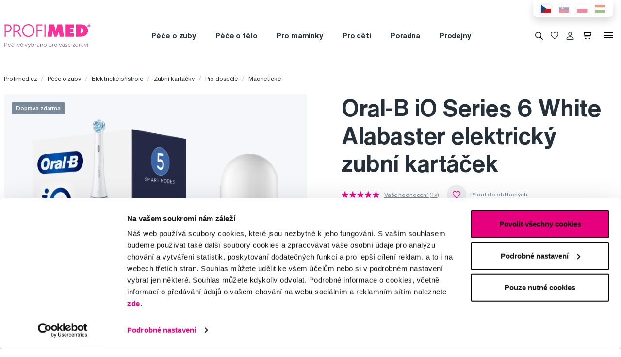

--- FILE ---
content_type: text/html; charset=utf-8
request_url: https://www.profimed.cz/oral-b-io-series-6-white-alabaster-elektricky-zubni-kartacek-p77165
body_size: 19353
content:
<!DOCTYPE html>

<link rel="preconnect" href="https://fonts.googleapis.com">
<link rel="preconnect" href="https://fonts.gstatic.com" crossorigin>

<html lang="cs-CZ">

<head>
  <title>Oral-B iO Series 6 White Alabaster elektrický zubní kartáček - Profimed.cz</title>

<meta charset="utf-8">
<meta name="keywords" content="zuby, tělo, vlasy,dentální higiena" />
<meta name="description" content="Oral-B iO Series 6 White Alabaster elektrický zubní kartáček od Profimed.cz. ✓ Osobní odběr zdarma ✓ Doprava zdarma nad 990 Kč ✓ Odborná péče ✓ Oral-B iO Series 6 White Alabaster elektrický zubní kartáček." />
<link rel="canonical" href="https://www.profimed.cz/oral-b-io-series-6-white-alabaster-elektricky-zubni-kartacek-p77165"/>
<meta name="author" content="Profimed s.r.o.">

<meta name="gspagetype" content="product">
<meta name="gsproductactive" content="true">
<!-- Social Media -->
<meta name="twitter:card" content="product">
<meta name="twitter:site" content="@profimed">
<meta name="twitter:title" content="Oral-B iO Series 6 White Alabaster elektrický zubní kartáček">
<meta name="twitter:description" content="Oral-B iO Series 6 White Alabaster elektrický zubní kartáček od Profimed.cz. ✓ Osobní odběr zdarma ✓ Doprava zdarma nad 990 Kč ✓ Odborná péče ✓ Oral-B iO Series 6 White Alabaster elektrický zubní kartáček.">
<meta name="twitter:creator" content="@profimed">
<meta property="og:type" content="article" />
    <meta property="og:url" content="https://www.profimed.cz/oral-b-io-series-6-white-alabaster-elektricky-zubni-kartacek-p77165" />
    <meta property="og:image" content="https://www.profimed.cz/product-images/products/46T1200201.png?1663082477" />
<meta property="og:description" content="Oral-B iO Series 6 White Alabaster elektrický zubní kartáček od Profimed.cz. ✓ Osobní odběr zdarma ✓ Doprava zdarma nad 990 Kč ✓ Odborná péče ✓ Oral-B iO Series 6 White Alabaster elektrický zubní kartáček." />
<meta property="og:title" content="Oral-B iO Series 6 White Alabaster elektrický zubní kartáček" />
<meta property="og:site_name" content="Profimed.cz" />
    <!-- Product -->
    <meta itemprop="name" content="Oral-B iO Series 6 White Alabaster elektrický zubní kartáček">         <!-- Název produktu -->
    <meta itemprop="description" content="Oral-B iO Series 6 White Alabaster elektrický zubní kartáček od Profimed.cz. ✓ Osobní odběr zdarma ✓ Doprava zdarma nad 990 Kč ✓ Odborná péče ✓ Oral-B iO Series 6 White Alabaster elektrický zubní kartáček.">  <!-- KRÁTKÝ popis produktu -->
    <meta itemprop="image" content="/_image-lazy?image=%2Fwww%2Fproduct-images%2Fproducts%2F46T1200201.png&width=3000&height=3000&quality=90&type=contain&format=webp">        <!-- Obrázek produktu -->
    <meta name="twitter:image" content="/_image-lazy?image=%2Fwww%2Fproduct-images%2Fproducts%2F46T1200201.png&width=3000&height=3000&quality=90&type=contain&format=webp">    <!-- Obrázek produktu -->
    <meta property="og:price:amount" content="3999" />    <!-- Cena produktu (15.00) -->
    <meta property="og:price:currency" content="Kč" />  <!-- Currency (Kč, EUR, ...??) -->

      <meta name="viewport" content="width=device-width, initial-scale=1, maximum-scale=1, user-scalable=0" />
  <meta http-equiv="X-UA-Compatible" content="IE=edge" />
  <link href="/fonts/helveticanowtext-medium.woff2" rel="preload" as="font" type="font/woff2" crossorigin>
  <link href="/fonts/profimedscript.woff2" rel="preload" as="font" type="font/woff2" crossorigin>
  <link href="/fonts/helveticanowtext-bold.woff2" rel="preload" as="font" type="font/woff2" crossorigin>
  <link href="/fonts/helveticanowtext-regular.woff2" rel="preload" as="font" type="font/woff2" crossorigin>
  <link rel="stylesheet" href="https://cdn.luigisbox.tech/autocomplete.css" />
  <link href="/css/style.css?1768414388" rel="stylesheet" type="text/css" />

  <link rel="apple-touch-icon" sizes="180x180" href="" /favis/favicon-profimed/apple-touch-icon.png?1759736569">
  <link rel="icon" type="image/png" sizes="32x32" href="" /favis/favicon-profimed/favicon-32x32.png?1759736569">
  <link rel="icon" type="image/png" sizes="16x16" href="" /favis/favicon-profimed/favicon-16x16.png?1759736569">
  <link rel="manifest" href="" /favis/favicon-profimed/site.webmanifest?1728047763">
  <link rel="mask-icon" href="" /favis/favicon-profimed/safari-pinned-tab.svg?1759736569" color="#5bbad5">
  <link rel="shortcut icon" href="" /favis/favicon-profimed/favicon.ico?1759736569">
  <meta name="msapplication-TileColor" content="#ffffff">
  <meta name="msapplication-config" content="" /favis/favicon-profimed/browserconfig.xml?1728047763">
  <meta name="theme-color" content="#ffffff">

  <link href="https://fonts.googleapis.com/css2?family=Montserrat:wght@100;300;400;700;800&display=swap" rel="stylesheet">


  
<!-- reCAPTCHA -->
<script src="https://www.google.com/recaptcha/api.js?render=6LcPe4IrAAAAANe4ZaNE3QJSZkrkCvh1mGNRg0Y4"></script>

<script>
    const recaptchaSiteKey = '6LcPe4IrAAAAANe4ZaNE3QJSZkrkCvh1mGNRg0Y4';

    grecaptcha.ready(function () {
        $('.js-request-form').each(function () {
            const $form = $(this);
            $form.find("input[name='gRecaptchaAction']").each(function () {
                $(this).val($form.data('request-type'));
            });
        });

        const submitButtons = document.querySelectorAll(".btn--captcha_disabled");
        submitButtons.forEach(function (element) {
            element.classList.remove("btn--disabled");
            element.classList.remove("btn--captcha_disabled");
            element.removeAttribute("disabled");
        });
    });

    async function recaptchaExecute($form) {
        const recaptchaAction = $form.find('input[name="gRecaptchaAction"]').val();
        if (recaptchaAction) {
            const token = await grecaptcha.execute(recaptchaSiteKey, {
                action: recaptchaAction
            })
            $form.find('input[name="gRecaptchaResponse"]').val(token);
        }
    }
</script>


</head>

<body class="cz" data-country="cz">
  <div id="svg-defs"  data-url="/images/svg/defs.svg?1768414388"></div>
<script>
    document.querySelector('body').classList.remove('no-js');

    var ajax = new XMLHttpRequest();
    var svgDefs = document.getElementById('svg-defs');

    ajax.open("GET", svgDefs.dataset.url, true);
    ajax.send();
    ajax.onload = function (e) {
        svgDefs.innerHTML = ajax.responseText;
    }

</script>

  

  <div class="body-overlay"></div>
  
<script>var dataLayer = [
    {
        "ecommerce": {
            "detail": {
                "products": [
                    {
                        "name": "Oral-B iO Series 6 White Alabaster elektrický zubní kartáček",
                        "id": "OBIO6W",
                        "price": "3304.959",
                        "brand": "Oral-B ",
                        "category": "Péče o zuby \/ Elektrické přístroje \/ Zubní kartáčky \/ Pro dospělé \/ Magnetické",
                        "active_product": 1
                    }
                ]
            }
        },
        "ecomm_totalvalue": "3304.959",
        "ecomm_pagetype": "product",
        "login": "not logged in",
        "navigation_flow": "\/oral-b-io-series-6-white-alabaster-elektricky-zubni-kartacek-p77165"
    }
];</script>
<!-- Google Tag Manager -->
<script>
    (function(w,d,s,l,i){w[l]=w[l]||[];w[l].push({'gtm.start':
            new Date().getTime(),event:'gtm.js'});var f=d.getElementsByTagName(s)[0],
        j=d.createElement(s),dl=l!='dataLayer'?'&l='+l:'';j.async=true;j.src=
        '//metrics.profimed.cz/gtm.js?id='+i+dl;f.parentNode.insertBefore(j,f);
    })(window,document,'script','dataLayer','GTM-KL6Z4Q');
</script>
<!-- End Google Tag Manager -->



<div class="header-wrap">
    <div class="container position-relative">
        <div class="header__countrySwitch countrySwitch">
                            <div data-locale="cz"
                     class="countrySwitch__item is-selected">
                    <a class="" target="_blank" href="https://www.profimed.cz">
                        <img class="countrySwitch__flag" src="/images/flags/cz-rect.svg?1728047763" alt="Česká republika">
                    </a>
                </div>
                                <div data-locale="sk"
                     class="countrySwitch__item ">
                    <a class="" target="_blank" href="https://www.profimed.eu">
                        <img class="countrySwitch__flag" src="/images/flags/sk-rect.svg?1728047763" alt="Slovensko">
                    </a>
                </div>
                                <div data-locale="pl"
                     class="countrySwitch__item ">
                    <a class="" target="_blank" href="https://www.profimed.com">
                        <img class="countrySwitch__flag" src="/images/flags/pl-rect.svg?1728047763" alt="Poland">
                    </a>
                </div>
                                <div data-locale="hu"
                     class="countrySwitch__item ">
                    <a class="" target="_blank" href="https://www.profimed.hu">
                        <img class="countrySwitch__flag" src="/images/flags/hu-rect.svg?1728047763" alt="Hungary">
                    </a>
                </div>
                

        </div>
    </div>

<header class="header">
    <div class="container header__container">

        <div class="header__left">
            <a aria-label="Profimed.cz" href="/">
                            <img class="header__logo" src="/images/logo-profimed.svg?1728047763" alt="" width="180">
                            </a>
        </div>
        <nav class="header__menu menu" role="navigation">
                <div class="menu__item menu__item--hasSubmenu">
        <a class="menu__primaryLink" href="/pece-o-zuby-c3760">
            Péče o zuby        </a>
        <div class="menu__submenu">
            <div class="container menu__submenuContainer">
                                    <ul class="menu__submenuTags links">
                                                    <li>
                                <a class="menu__link links__link" href="/pece-o-zuby-c3760/novinka-t3">
                                    <span class="font-weight-medium">Novinka</span>
                                    <span class="text-lightgray">(39)</span>
                                </a>
                            </li>
                                                    <li>
                                <a class="menu__link links__link" href="/pece-o-zuby-c3760/akce-t22">
                                    <span class="font-weight-medium">Akce</span>
                                    <span class="text-lightgray">(233)</span>
                                </a>
                            </li>
                                            </ul>
                                <ul class="menu__submenuCategories links">
                    <li>
                        <a class="menu__link links__link" href="/pece-o-zuby-c3760">
                            Zobrazit vše                            <span class="text-lightgrey">(1121)</span>
                        </a>
                    </li>
                                            <li>
                            <a class="menu__link links__link" href="/pece-o-zuby-elektricke-pristroje-c3797">
                                Elektrické přístroje                                <span class="text-lightgray">(186)</span>
                            </a>
                        </li>
                                            <li>
                            <a class="menu__link links__link" href="/pece-o-zuby-zubni-pasty-c3818">
                                Zubní pasty                                <span class="text-lightgray">(135)</span>
                            </a>
                        </li>
                                            <li>
                            <a class="menu__link links__link" href="/pece-o-zuby-zubni-kartacky-c3802">
                                Zubní kartáčky                                <span class="text-lightgray">(259)</span>
                            </a>
                        </li>
                                            <li>
                            <a class="menu__link links__link" href="/pece-o-zuby-mezizubni-cisteni-c3807">
                                Mezizubní čištění                                <span class="text-lightgray">(155)</span>
                            </a>
                        </li>
                                            <li>
                            <a class="menu__link links__link" href="/pece-o-zuby-ustni-vody-c3833">
                                Ústní vody                                <span class="text-lightgray">(58)</span>
                            </a>
                        </li>
                                            <li>
                            <a class="menu__link links__link" href="/pece-o-zuby-pro-deti-c3825">
                                Pro děti                                <span class="text-lightgray">(113)</span>
                            </a>
                        </li>
                                            <li>
                            <a class="menu__link links__link" href="/pece-o-zuby-beleni-zubu-c3982">
                                Bělení zubů                                <span class="text-lightgray">(56)</span>
                            </a>
                        </li>
                                            <li>
                            <a class="menu__link links__link" href="/pece-o-zuby-rovnatka-c3985">
                                Rovnátka                                <span class="text-lightgray">(55)</span>
                            </a>
                        </li>
                                            <li>
                            <a class="menu__link links__link" href="/pece-o-zuby-specialni-pece-c3803">
                                Speciální péče                                <span class="text-lightgray">(65)</span>
                            </a>
                        </li>
                                            <li>
                            <a class="menu__link links__link" href="/pece-o-zuby-pro-zubare-c3813">
                                Pro zubaře                                <span class="text-lightgray">(20)</span>
                            </a>
                        </li>
                                            <li>
                            <a class="menu__link links__link" href="/pece-o-zuby-darkove-sady-c4995">
                                Dárkové sady                                <span class="text-lightgray">(11)</span>
                            </a>
                        </li>
                                            <li>
                            <a class="menu__link links__link" href="/pece-o-zuby-o-trochu-levneji-c6361">
                                O trochu levněji                                <span class="text-lightgray">(2)</span>
                            </a>
                        </li>
                                            <li>
                            <a class="menu__link links__link" href="/pece-o-zuby-darkove-seky-c4841">
                                Dárkové šeky                                <span class="text-lightgray">(3)</span>
                            </a>
                        </li>
                                            <li>
                            <a class="menu__link links__link" href="/pece-o-zuby-darkova-baleni-c6426">
                                Dárková balení                                <span class="text-lightgray">(3)</span>
                            </a>
                        </li>
                                    </ul>
                <div class="menu__submenuRight">
                                    </div>
            </div>
        </div>
    </div>
        <div class="menu__item menu__item--hasSubmenu">
        <a class="menu__primaryLink" href="/pece-o-telo-c3767">
            Péče o tělo        </a>
        <div class="menu__submenu">
            <div class="container menu__submenuContainer">
                                    <ul class="menu__submenuTags links">
                                                    <li>
                                <a class="menu__link links__link" href="/pece-o-telo-c3767/novinka-t3">
                                    <span class="font-weight-medium">Novinka</span>
                                    <span class="text-lightgray">(86)</span>
                                </a>
                            </li>
                                                    <li>
                                <a class="menu__link links__link" href="/pece-o-telo-c3767/outlet-t18">
                                    <span class="font-weight-medium">Outlet</span>
                                    <span class="text-lightgray">(1)</span>
                                </a>
                            </li>
                                                    <li>
                                <a class="menu__link links__link" href="/pece-o-telo-c3767/akce-t22">
                                    <span class="font-weight-medium">Akce</span>
                                    <span class="text-lightgray">(3)</span>
                                </a>
                            </li>
                                            </ul>
                                <ul class="menu__submenuCategories links">
                    <li>
                        <a class="menu__link links__link" href="/pece-o-telo-c3767">
                            Zobrazit vše                            <span class="text-lightgrey">(417)</span>
                        </a>
                    </li>
                                            <li>
                            <a class="menu__link links__link" href="/pece-o-telo-doplnky-stravy-probiotika-c4036">
                                Doplňky stravy, probiotika                                <span class="text-lightgray">(24)</span>
                            </a>
                        </li>
                                            <li>
                            <a class="menu__link links__link" href="/pece-o-telo-korejska-kosmetika-c6155">
                                Korejská kosmetika                                <span class="text-lightgray">(12)</span>
                            </a>
                        </li>
                                            <li>
                            <a class="menu__link links__link" href="/pece-o-telo-vlasy-c3816">
                                Vlasy                                <span class="text-lightgray">(76)</span>
                            </a>
                        </li>
                                            <li>
                            <a class="menu__link links__link" href="/pece-o-telo-manikura-a-pedikura-c4343">
                                Manikúra a pedikúra                                <span class="text-lightgray">(80)</span>
                            </a>
                        </li>
                                            <li>
                            <a class="menu__link links__link" href="/pece-o-telo-pinzety-a-klesticky-c4355">
                                Pinzety a kleštičky                                <span class="text-lightgray">(61)</span>
                            </a>
                        </li>
                                            <li>
                            <a class="menu__link links__link" href="/pece-o-telo-zrcadla-a-zrcatka-c4911">
                                Zrcadla a zrcátka                                <span class="text-lightgray">(6)</span>
                            </a>
                        </li>
                                            <li>
                            <a class="menu__link links__link" href="/pece-o-telo-kosmeticke-stetce-c4904">
                                Kosmetické štětce                                <span class="text-lightgray">(2)</span>
                            </a>
                        </li>
                                            <li>
                            <a class="menu__link links__link" href="/pece-o-telo-liceni-c3974">
                                Líčení                                <span class="text-lightgray">(1)</span>
                            </a>
                        </li>
                                            <li>
                            <a class="menu__link links__link" href="/pece-o-telo-pece-o-plet-c4035">
                                Péče o pleť                                <span class="text-lightgray">(43)</span>
                            </a>
                        </li>
                                            <li>
                            <a class="menu__link links__link" href="/pece-o-telo-pece-o-pokozku-c4037">
                                Péče o pokožku                                <span class="text-lightgray">(58)</span>
                            </a>
                        </li>
                                            <li>
                            <a class="menu__link links__link" href="/pece-o-telo-aromaterapie-c3826">
                                Aromaterapie                                <span class="text-lightgray">(7)</span>
                            </a>
                        </li>
                                            <li>
                            <a class="menu__link links__link" href="/pece-o-telo-ostatni-c5586">
                                Ostatní                                <span class="text-lightgray">(21)</span>
                            </a>
                        </li>
                                            <li>
                            <a class="menu__link links__link" href="/pece-o-telo-darkove-sady-c4996">
                                Dárkové sady                                <span class="text-lightgray">(23)</span>
                            </a>
                        </li>
                                            <li>
                            <a class="menu__link links__link" href="/pece-o-telo-darkova-baleni-c6427">
                                Dárková balení                                <span class="text-lightgray">(3)</span>
                            </a>
                        </li>
                                    </ul>
                <div class="menu__submenuRight">
                                    </div>
            </div>
        </div>
    </div>
        <div class="menu__item menu__item--hasSubmenu">
        <a class="menu__primaryLink" href="/pro-maminky-c3765">
            Pro maminky        </a>
        <div class="menu__submenu">
            <div class="container menu__submenuContainer">
                                    <ul class="menu__submenuTags links">
                                                    <li>
                                <a class="menu__link links__link" href="/pro-maminky-c3765/novinka-t3">
                                    <span class="font-weight-medium">Novinka</span>
                                    <span class="text-lightgray">(3)</span>
                                </a>
                            </li>
                                            </ul>
                                <ul class="menu__submenuCategories links">
                    <li>
                        <a class="menu__link links__link" href="/pro-maminky-c3765">
                            Zobrazit vše                            <span class="text-lightgrey">(53)</span>
                        </a>
                    </li>
                                            <li>
                            <a class="menu__link links__link" href="/pro-maminky-pro-tehotne-c5587">
                                Pro těhotné                                <span class="text-lightgray">(17)</span>
                            </a>
                        </li>
                                            <li>
                            <a class="menu__link links__link" href="/pro-maminky-baby-shower-c5594">
                                Baby Shower                                <span class="text-lightgray">(11)</span>
                            </a>
                        </li>
                                            <li>
                            <a class="menu__link links__link" href="/pro-maminky-elektricke-pristroje-c6281">
                                Elektrické přístroje                                <span class="text-lightgray">(10)</span>
                            </a>
                        </li>
                                            <li>
                            <a class="menu__link links__link" href="/pro-maminky-odsavacky-materskeho-mleka-c6082">
                                Odsávačky mateřského mléka                                <span class="text-lightgray">(12)</span>
                            </a>
                        </li>
                                            <li>
                            <a class="menu__link links__link" href="/pro-maminky-darkova-baleni-c6428">
                                Dárková balení                                <span class="text-lightgray">(3)</span>
                            </a>
                        </li>
                                    </ul>
                <div class="menu__submenuRight">
                                    </div>
            </div>
        </div>
    </div>
        <div class="menu__item menu__item--hasSubmenu">
        <a class="menu__primaryLink" href="/baby-c5270">
            Pro děti        </a>
        <div class="menu__submenu">
            <div class="container menu__submenuContainer">
                                    <ul class="menu__submenuTags links">
                                                    <li>
                                <a class="menu__link links__link" href="/baby-c5270/novinka-t3">
                                    <span class="font-weight-medium">Novinka</span>
                                    <span class="text-lightgray">(34)</span>
                                </a>
                            </li>
                                                    <li>
                                <a class="menu__link links__link" href="/baby-c5270/akce-t22">
                                    <span class="font-weight-medium">Akce</span>
                                    <span class="text-lightgray">(47)</span>
                                </a>
                            </li>
                                            </ul>
                                <ul class="menu__submenuCategories links">
                    <li>
                        <a class="menu__link links__link" href="/baby-c5270">
                            Zobrazit vše                            <span class="text-lightgrey">(444)</span>
                        </a>
                    </li>
                                            <li>
                            <a class="menu__link links__link" href="/baby-pece-o-zuby-c5362">
                                Péče o zuby                                <span class="text-lightgray">(95)</span>
                            </a>
                        </li>
                                            <li>
                            <a class="menu__link links__link" href="/baby-pece-o-telo-c5319">
                                Péče o tělo                                <span class="text-lightgray">(46)</span>
                            </a>
                        </li>
                                            <li>
                            <a class="menu__link links__link" href="/baby-prvni-pomoc-pro-rodice-c5320">
                                První pomoc pro rodiče                                <span class="text-lightgray">(22)</span>
                            </a>
                        </li>
                                            <li>
                            <a class="menu__link links__link" href="/baby-dudliky-a-kousatka-c5303">
                                Dudlíky a kousátka                                <span class="text-lightgray">(32)</span>
                            </a>
                        </li>
                                            <li>
                            <a class="menu__link links__link" href="/baby-knihy-c5382">
                                Knihy                                <span class="text-lightgray">(10)</span>
                            </a>
                        </li>
                                            <li>
                            <a class="menu__link links__link" href="/baby-hracky-c5378">
                                Hračky                                <span class="text-lightgray">(76)</span>
                            </a>
                        </li>
                                            <li>
                            <a class="menu__link links__link" href="/baby-slunecni-bryle-c5386">
                                Sluneční brýle                                <span class="text-lightgray">(102)</span>
                            </a>
                        </li>
                                            <li>
                            <a class="menu__link links__link" href="/baby-bryle-proti-modremu-svetlu-c5422">
                                Brýle proti modrému světlu                                <span class="text-lightgray">(12)</span>
                            </a>
                        </li>
                                            <li>
                            <a class="menu__link links__link" href="/baby-plavecke-bryle-c6131">
                                Plavecké brýle                                <span class="text-lightgray">(1)</span>
                            </a>
                        </li>
                                            <li>
                            <a class="menu__link links__link" href="/baby-stolovani-c5449">
                                Stolování                                <span class="text-lightgray">(36)</span>
                            </a>
                        </li>
                                            <li>
                            <a class="menu__link links__link" href="/baby-lyzarske-bryle-c6160">
                                Lyžařské brýle                                <span class="text-lightgray">(2)</span>
                            </a>
                        </li>
                                            <li>
                            <a class="menu__link links__link" href="/baby-detska-vybava-c5402">
                                Dětská výbava                                <span class="text-lightgray">(9)</span>
                            </a>
                        </li>
                                            <li>
                            <a class="menu__link links__link" href="/baby-o-trochu-levneji-c6363">
                                O trochu levněji                                <span class="text-lightgray">(1)</span>
                            </a>
                        </li>
                                    </ul>
                <div class="menu__submenuRight">
                                    </div>
            </div>
        </div>
    </div>
        <div class="menu__item d-md-none">
        <a class="menu__link link-primary border-bottom-0 d-flex align-items-center js-popup-open"
           href="#popup-login">
            <svg class="ico  header__ico mr-2">
                <use xlink:href="#ico-person"></use>
            </svg>
            Můj účet        </a>
    </div>
        <div class="menu__item ">
        <a class="menu__primaryLink" href="/poradna">
            Poradna        </a>
    </div>
        <div class="menu__item ">
        <a class="menu__primaryLink" href="/prodejny">
            Prodejny        </a>
    </div>
        <div class="menu__item d-md-none">
        <a class="menu__primaryLink" href="/novinky-c3761">
            Novinky        </a>
    </div>
        <div class="menu__item d-md-none">
        <a class="menu__primaryLink" href="/outlet-c3759">
            Outlet        </a>
    </div>
        <div class="menu__item d-md-none">
        <a class="menu__primaryLink" href="/znacky">
            Značky        </a>
    </div>
        <div class="menu__item d-md-none">
        <a class="menu__primaryLink" href="/slovnik-pojmu">
            Slovník pojmů        </a>
    </div>
        <div class="menu__item d-md-none">
        <a class="menu__primaryLink" href="/kontakty">
            Kontakty        </a>
    </div>
    
            <div class="d-flex d-md-none py-2 pl-2">
                            <div data-locale="cz" class="countrySwitch__item is-selected"><a class="" target="_blank" href="https://www.profimed.cz"><img class="countrySwitch__flag" src="/images/flags/cz-rect.svg?1728047763" alt="Česká republika"></a></div>
                                <div data-locale="sk" class="countrySwitch__item "><a class="" target="_blank" href="https://www.profimed.eu"><img class="countrySwitch__flag" src="/images/flags/sk-rect.svg?1728047763" alt="Slovensko"></a></div>
                                <div data-locale="pl" class="countrySwitch__item "><a class="" target="_blank" href="https://www.profimed.com"><img class="countrySwitch__flag" src="/images/flags/pl-rect.svg?1728047763" alt="Poland"></a></div>
                                <div data-locale="hu" class="countrySwitch__item "><a class="" target="_blank" href="https://www.profimed.hu"><img class="countrySwitch__flag" src="/images/flags/hu-rect.svg?1728047763" alt="Hungary"></a></div>
                            </div>
        </nav>
        <div class="header__right">
                        <button class="header__btn js-menu-search-toggle" aria-label="Vyhledávání">
                <svg class="ico header__ico">
                    <use xlink:href="#ico-zoom"></use>
                </svg>
            </button>
                                    <a class="header__btn" href="/oblibene">
                <div class="favourite js-favourite-head" data-favourite-link="/_ajax/userFavouriteProductController/ajaxUpdateFavoriteProducts">
                    <svg class="ico favourite__ico">
                        <use xlink:href="#heart"></use>
                    </svg>
                    <span class="favourite__number js-favourite-head-number">8</span>
                </div>
            </a>

                <a href="#popup-login" class="header__btn js-popup-open" title="Můj účet">
        <svg class="ico  header__ico">
            <use xlink:href="#ico-person"></use>
        </svg>
    </a>
    <a title="Nákupní košík" href="/nakupni-kosik" class="header__btn">
    <div class="cartIcon js-header-cart is-empty">
        <svg class="cartIcon__svg">
            <use xlink:href="#ico-cart"></use>
        </svg>
        <span class="cartIcon__count js-header-cart-count">0</span>
        <div class="cartIcon__price">
            <span class="js-header-cart-price">0&nbsp;Kč</span>
        </div>
        </div>

</a>


            <button class="header__btn d-none d-md-block js-switch-gigamenu" aria-hidden="true" aria-label="Menu">
                <div class="header__hamburger hamburger">
                    <span></span>
                    <span></span>
                    <span></span>
                </div>
            </button>
            <button class="header__btn d-md-none js-switch-mobilemenu mr-0" aria-label="Menu">
                <div class="header__hamburger hamburger">
                    <span></span>
                    <span></span>
                    <span></span>
                </div>
            </button>

        </div>

    </div>

        <div class="header__gigamenu">
        <div class="container">
            <div class="gigamenu">
                <div class="row mb-5">
                    <div class="col-md-3 offset-md-1">
                        <div class="links">
                                                           <li class="mb-4">
                                   <a class="link-primary h2" href="/pece-o-zuby-c3760">
                                       Péče o zuby                                   </a>
                               </li>
                                                           <li class="mb-4">
                                   <a class="link-primary h2" href="/pece-o-telo-c3767">
                                       Péče o tělo                                   </a>
                               </li>
                                                           <li class="mb-4">
                                   <a class="link-primary h2" href="/pro-maminky-c3765">
                                       Pro maminky                                   </a>
                               </li>
                                                    </div>
                    </div>
                    <div class="col-md-3">
                        <div class="links">
                                                            <li class="mb-4">
                                    <a class="link-primary h2" href="/baby-c5270">
                                        Pro děti                                    </a>
                                </li>
                                                            <li class="mb-4">
                                    <a class="link-primary h2" href="/poradna">
                                        Poradna                                    </a>
                                </li>
                                                            <li class="mb-4">
                                    <a class="link-primary h2" href="/prodejny">
                                        Prodejny                                    </a>
                                </li>
                                                    </div>
                    </div>
                    <div class="col-md-2">
                        <div class="links pt-2">
                                                            <li class="mb-3">
                                    <a class="link-primary h4" href="/novinky-c3761">
                                        Novinky                                    </a>
                                </li>
                                                            <li class="mb-3">
                                    <a class="link-primary h4" href="/outlet-c3759">
                                        Outlet                                    </a>
                                </li>
                                                            <li class="mb-3">
                                    <a class="link-primary h4" href="/znacky">
                                        Značky                                    </a>
                                </li>
                                                            <li class="mb-3">
                                    <a class="link-primary h4" href="/slovnik-pojmu">
                                        Slovník pojmů                                    </a>
                                </li>
                                                            <li class="mb-3">
                                    <a class="link-primary h4" href="/kontakty">
                                        Kontakty                                    </a>
                                </li>
                                                    </div>
                    </div>
                    <div class="col-md-3 align-self-end pb-4">

                    </div>
                </div>

                
<div class="row mb-4">

    <div class="d-none d-md-block col-md col-lg-2 order-md-3 mb-4">
        
<div class="h4 d-none d-md-block">Sledujte nás</div>

<div class="pr-md-5 ">
    <a class="link-primary mr-md-3 ml-md-0 mr-2 ml-2 mb-3 d-inline-block" rel="noopener noreferrer nofollow" href="https://www.facebook.com/PROFIMED" title="Facebook" target="_blank">
                    <svg class="ico ico--small ico--social">
                        <use xlink:href="#ico-social-fb"></use>
                    </svg>
                    </a><a class="link-primary mr-md-3 ml-md-0 mr-2 ml-2 mb-3 d-inline-block" rel="noopener noreferrer nofollow" href="https://www.instagram.com/profimed.cz/" title="Instagram" target="_blank">
                    <svg class="ico ico--small ico--social">
                        <use xlink:href="#ico-social-insta"></use>
                    </svg>
                    </a><a class="link-primary mr-md-3 ml-md-0 mr-2 ml-2 mb-3 d-inline-block" rel="noopener noreferrer nofollow" href="https://www.youtube.com/user/czprofimed" title="Youtube" target="_blank">
                    <svg class="ico ico--small ico--social">
                        <use xlink:href="#ico-social-yt"></use>
                    </svg>
                    </a><a class="link-primary mr-md-3 ml-md-0 mr-2 ml-2 mb-3 d-inline-block" rel="noopener noreferrer nofollow" href="https://www.tiktok.com/@profimed_cz" title="TikTok" target="_blank">
                    <svg class="ico ico--small ico--social">
                        <use xlink:href="#ico-social-tiktok"></use>
                    </svg>
                    </a><a class="link-primary mr-md-3 ml-md-0 mr-2 ml-2 mb-3 d-inline-block" rel="noopener noreferrer nofollow" href="https://cz.linkedin.com/company/profimed-s-r-o" title="LinkedIn" target="_blank">
                    <svg class="ico ico--small ico--social">
                        <use xlink:href="#ico-social-in"></use>
                    </svg>
                    </a>
</div>
    </div>

    <div class="col-md-2 offset-lg-1 mb-4">
        <div class="h4">Poradíme Vám</div>
        <ul class="links">
            <li><a href="mailto:obchod@profimed.cz" class="links__link">obchod@profimed.cz</a></li>
            <li><a href="/poradna/zeptejte-se-odbornika" class="links__link">Zeptat se v poradně</a><br>        </ul>

    </div>
    <div class="col-md col-lg-2 mb-4">
        <div class="h4">Vše o nákupu</div>
        <ul class="links">
            <li><a class="links__link" href="/obchodni-podminky">Obchodní podmínky</a></li><li><a class="links__link" href="/zpusob-doruceni">Způsob doručení</a></li><li><a class="links__link" href="/informace-o-zpracovani-osobnich-udaju-uzavreni-smlouvy">Zpracování údajů - smlouva</a></li><li><a class="links__link" href="/informace-o-zpracovani-osobnich-udaju-obchodni-sdeleni-a-marketing">Zpracování údajů - marketing</a></li><li><a class="links__link" href="/elektronicka-evidence-trzeb">Elektronická evidence tržeb</a></li><li><a class="links__link" href="/prohlaseni-o-pouzivani-cookies">Prohlášení o používání cookies</a></li>
            <li><a class="links__link" href="javascript: Cookiebot.renew()">Nastavení cookies</a></li>
        </ul>
    </div>

    <div class="col-md col-lg-2 mb-4">
        <div class="h4">Mohlo by se hodit</div>
        <ul class="links">
            <li><a class="links__link" href="/poradna">Poradna</a></li><li><a class="links__link" href="/znacky">Značky</a></li><li><a class="links__link" href="/slovnik-pojmu">Slovník pojmů</a></li><li><a class="links__link" href="/kontakty">Reklamace a servis</a></li><li><a class="links__link" href="/klub-profimed">Klub Profimed</a></li>            <li><a class="links__link" href="https://www.fridababy.cz/" target="_blank">Fridababy</a></li><li><a class="links__link" href="https://www.swissdent.cz/" target="_blank">Swissdent</a></li>        </ul>
    </div>

    <div class="col-md col-lg-2 mb-4">
        <div class="h4">O společnosti</div>
        <ul class="links">
                            <li><a class="links__link" href="/o-nas">O nás</a></li>
                <li><a class="links__link" href="/historie">Profimed v čase</a>
                        <li><a class="links__link" href="/kariera">Kariéra</a>
            <li><a class="links__link" href="/kontakty">Kontakty</a></li>
        </ul>
    </div>

    <div class="col-md-3 d-md-none">
        
<div class="h4 mb-4">Platební metody</div>
<div class="d-flex w-100 flex-wrap  align-items-center px-3">
    <img class="mr-3 mb-4" src="/image-cache/www_images_logo-mc_67x52.webp?ts=1728288740" alt="Mastercard">
    <img class="mr-3 mb-4" src="/image-cache/www_images_logo-visa_70x22.webp?ts=1728288740" alt="Visa">

            <img class="mr-3 mb-4" src="/image-cache/www_images_logo-benefit-plus_70x49.webp?ts=1728294632" alt="Benefit Plus">
        <img class="mr-3 mb-4" src="/image-cache/www_images_edenred-logo_70x42.webp?ts=1728294633" alt="Edenred">
        <img class="mr-3 mb-4" src="/image-cache/www_images_logo-twisto_70x21.webp?ts=1728294633" alt="Twisto">
        <img class="mr-3 mb-4" src="/image-cache/www_images_logo-skip-pay_70x32.webp?ts=1728294633" alt="Skip Pay">
        <img class="mr-3 mb-4" src="/image-cache/www_images_logo-platim-pak_80x40.webp?ts=1745308344" alt="Platím pak">
        <img class="mr-3 mb-4" src="/image-cache/www_images_logo-ebenefity_140x34.webp?ts=1745308344" alt="UP eBenefity" style="transform: translateY(-3px);">
        <img class="mr-3 mb-4" src="/image-cache/www_images_logo-muzapay_60x39.webp?ts=1758542484" alt="MúzaPay">
   
    
        <img class="mr-3 mb-4" src="/image-cache/www_images_logo-apple-pay_75x31.webp?ts=1728291740" alt="Apple Pay">
        <img class="mr-3 mb-4" src="/image-cache/www_images_logo-google-pay_75x38.webp?ts=1728291740" alt="Google Pay">

    </div>    </div>
</div>
            </div>
        </div>
    </div>

</header>
</div>
<div class="header__search">

                <form class="searchbar" action="/vyhledavani">
            <svg class="searchbar__ico">
                <use xlink:href="#ico-zoom"></use>
            </svg>
            <input id="autocomplete" class="searchbar__input" type="text" name="s" placeholder="Hledáte značku nebo produkt?">
                <a href="#" class="js-menu-search-toggle js-dictionary-close" aria-label="Zavřít">
                    <svg class="searchbar__close">
                        <use xlink:href="#ico-close"></use>
                    </svg>
                </a>
        </form>


</div>


<!-- POPUP - Login -->

<div class="popup popup-md" id="popup-login">
    <div class="popup__content">
        <div class="popup__close js-popup-close"></div>
        <div class="popup__inner">

            <div class="h3 strong text-center">Přihlásit se</div>
            <br>
            <form class="" id="login-form">

                <label class="formField">
                    <span class="label">Email</span>
                    <input type="email" name="login" placeholder="Zadejte prosím @ email">
                </label>


                <label class="formField">
                    <span class="label">Heslo</span>
                    <input type="password" name="password" placeholder="****">
                </label>

                <div class="error__message text-center text-red text-description strong d-none"></div>

                <br>
                <button class="btn w-100" role="submit">Přihlásit se</button>
            </form>
            <hr>
            <div class="text-center mt-3">
                <a class="link-secondary" href="/zapomenute-heslo">Zapomněli jste heslo?</a>

                <a class="mt-3 btn btn--tercial w-100"
                   href="/registrace">Nová registrace</a>

                <a class="mt-3 btn btn--tercial w-100"
                   href="/registrace-velkoobchod">Nová velkoobchodní registrace</a>
            </div>
        </div>

    </div>
</div>


<!-- POPUP - Odeslaný dotaz do poradny -->

<div class="popup popup-md" id="advisory-sent">
    <div class="popup__content">
        <div class="popup__close js-popup-close"></div>
        <div class="popup__inner text-center">
            <img class="mb-3" src="/images/brejle.svg?1728047763" alt="">
            <div class="h3 strong text-center">Děkujeme za záš dotaz</div>

            <p>Odpověď vám pošleme co nejdříve na váš e-mail.</p>
            <a href="/poradna/zeptejte-se-odbornika" class="btn btn--cta">
                Pokračovat                <svg class="ico ico--regular ml-3">
                    <use xlink:href="#ico-r-arrow"></use>
                </svg>
            </a>
        </div>

    </div>
</div>


<!-- POPUP - Košík -->

<div class="popup" id="popup-cart">
    <div class="popup__content popup__content--middle">
        <div class="popup__close js-popup-close"></div>
        <div class="popup__inner">
            <div class="title-beta strong text-center">Zboží bylo vloženo do košíku</div>
            <br>

            <br>

            <div class="row">
                <div class="col-sm-6">
                    <a class="btn btn--small btn--blue js-popup-close" href="#">Pokračovat v nákupu</a>
                </div>
                <div class="col-sm-6 text-right">
                    <a class="btn btn--small" href="/nakupni-kosik">Přejít do košíku</a>
                </div>
            </div>
        </div>
    </div>
</div>

<div class="popup popup--maxHeight" id="gifts-overview">
    <div class="popup__content popup__content--middle">
        <div class="popup__close js-popup-close"></div>
        <h3 class="text-center">Dárky k nákupu</h3>
        <div class="popup__scrollWrap">
            <div class="popup__inner">

            </div>
        </div>
    </div>
</div><div class="page"><main><div class="container">
    <!-- BREADCRUMBS -->

    <div class="breadcrumbs mb-3">
        <a class="breadcrumbs__item js-go-back d-none" href="#"><svg class="ico ico--mili ico--fix-1n mr-2"><use xlink:href="#ico-l-arrow"></use></svg>Zpět</a><a class="breadcrumbs__item js-breadcrumbs-mobile-show breadcrumbs__item--mobileSeparator" href="/"></a><a class="breadcrumbs__item" href="/">Profimed.cz</a><a class="breadcrumbs__item" href="/pece-o-zuby-c3760">Péče o zuby</a><a class="breadcrumbs__item" href="/pece-o-zuby-elektricke-pristroje-c3797">Elektrické přístroje</a><a class="breadcrumbs__item" href="/pece-o-zuby-elektricke-pristroje-zubni-kartacky-c3966">Zubní kartáčky</a><a class="breadcrumbs__item" href="/pece-o-zuby-elektricke-pristroje-zubni-kartacky-pro-dospele-c4346">Pro dospělé</a><a class="breadcrumbs__item" href="/pece-o-zuby-elektricke-pristroje-zubni-kartacky-pro-dospele-magneticke-c5606">Magnetické</a>
    </div>


    <!-- DETAIL PRODUKTU -->

    <div class="row js-favourite">
        <div class="col-md-6"><div class="productImage mb-3"><div class="productImage__main"><div class="productImage__wrap js-product-gallery-item" data-key="0" href="/image-cache/www_product-images_products_46T1200201_1200x1200.webp?ts=1663918515"><div class="productImage__slide h-100"><img class="productImage__image js-product-detail-image" src="/image-cache/www_product-images_products_46T1200201_600x600.webp?ts=1663170544" alt="Oral-B iO Series 6 White Alabaster elektrický zubní kartáček"></div></div>
        <div class="productImage__favourite">
            <button data-product-variant-id="77165"
                class="js-favourite-toggle js-favourite-url js-favourite-btn favourite favourite--btn no-button
                "
                type="button"
            >
                <svg class="ico favourite__ico">
                    <use xlink:href="#heart"></use>
                </svg>
            </button>
        </div>

        <div class="productImage__tags d-none d-md-block"><span class="tag tag--grey">Doprava zdarma</span></div></div></div><div class="row mt-3 d-none d-md-flex"></div><div class="text-center my-md-4"></div></div>

        <div class="col-md-6">

            <div class="productDetail">

                <div class="my-3 d-md-none"><span class="tag tag--grey">Doprava zdarma</span></div>
                <h1 class="productDetail__title js-favourite-title">Oral-B iO Series 6 White Alabaster elektrický zubní kartáček</h1>

                <div class="d-none d-md-flex align-items-center my-3">
                    

                                            <div class="rating rating--primary mr-3">

                            <div class="rating__stars"><svg class="ico ico-rating"><use xlink:href="#ico-star-full"></use></svg><svg class="ico ico-rating"><use xlink:href="#ico-star-full"></use></svg><svg class="ico ico-rating"><use xlink:href="#ico-star-full"></use></svg><svg class="ico ico-rating"><use xlink:href="#ico-star-full"></use></svg><svg class="ico ico-rating"><use xlink:href="#ico-star-full"></use></svg></div>
                            <a href="#hodnoceni" class="js-scroll rating__text link-secondary">Vaše hodnocení&nbsp;(1x)</a>
                        </div>

                        
                 <div class="position-relative d-flex align-items-center">
                     <div class="js-favourite-btn favourite favourite--bigBtn favourite__text--tooggler mr-2 ">
                         <svg class="ico favourite__ico">
                             <use xlink:href="#heart"></use>
                         </svg>
                     </div>
                     <a href="/oral-b-io-series-6-white-alabaster-elektricky-zubni-kartacek-p77165" class="link-secondary stretched-link js-favourite-toggle js-favourite-url favourite__text" data-product-variant-id="77165" data-favourite-in="Máte v oblíbených" data-favourite-out="Přidat do oblíbených"></a>
                 </div>


                </div>

                <div>
                    Nejmodernější systém iO přenáší lineární magnetický pohon na  jemné mikrovibrace čisticích vláken a oscilační pohyb. Samotné čištění je vlastně klouzavý pohyb od zubu k zubu. Chytrý, třístupňový senzor tlaku upozorňuje na příliš malý, optimální nebo vysoký tlak vláken kartáčku na povrch zubu. Další vychytávkou je interaktivní displej OLED, který vás v reálném čase povede a pomůže nastavit zubní kartáček. Umělá inteligence Oral-B iO rozpozná v ústech 6 oblastí a navede vás prostřednictvím aplikace k perfektnímu čištění. <a  href="#popis" class="js-scroll">Kompletní popis</a>                </div>

                <div class="alert mt-3"><p><strong>Akce Cashback s Oral-B, získejte zpět až 2000,- Kč. Akce platí do 31. 1. 2026, více informaci najdete <a href="https://www.profimed.cz/obchodni-podminky#oral-b-cashback">ZDE</a>.</strong></p>
</div>
                <div class="row align-items-center">                    <div class="h1 col-12 col-md-auto mb-0 mr-3 mt-3 mt-md-0">
                        3&nbsp;999&nbsp;Kč                    </div>
                    
                            <div class="col-12 col-md-auto my-3">
                                <div class="form-counter">
                                    <button aria-label="Odebrat"
                                            class="form-counter__control js-counter-control" type="button" data-value="-1">
                                    </button>
                                    <input id="basket-quantity" max="1000" min="1"
                                           class="form-counter__input js-counter-input" type="number" value="1">
                                    <button aria-label="Přidat"
                                            class="form-counter__control form-counter__control--plus js-counter-control"
                                            type="button" data-value="1">
                                    </button>
                                    <a class="js-add-to-cart btn btn--cart ml-2"
                                       data-data-layer='{"currencyCode":"CZK","products":[{"name":"Oral-B iO Series 6 White Alabaster elektrický zubní kartáček","id":"OBIO6W","price":"3,304.96","brand":"Oral-B ","category":"Péče o zuby / Elektrické přístroje / Zubní kartáčky / Pro dospělé / Magnetické","quantity":0}]}'
                                       onclick="ajax_addItemToBasket(77165, $('#basket-quantity').val(), this);manipulateBasketSendDataLayer(this, false, $('#basket-quantity').val())">
                                        Do košíku                                        <svg class="ico ico--cart ml-2">
                                            <use xlink:href="#ico-cart-plus"></use>
                                        </svg>
                                    </a>
                                </div>
                            </div>

                                                        <a class="js-add-to-cart btn btn--cart productDetail__mobileCta"
                               data-data-layer='{"currencyCode":"CZK","products":[{"name":"Oral-B iO Series 6 White Alabaster elektrický zubní kartáček","id":"OBIO6W","price":"3,304.96","brand":"Oral-B ","category":"Péče o zuby / Elektrické přístroje / Zubní kartáčky / Pro dospělé / Magnetické","quantity":0}]}'
                               onclick="ajax_addItemToBasket(77165, $('#basket-quantity').val(), this);manipulateBasketSendDataLayer(this, false, $('#basket-quantity').val())">
                                Do košíku                                <svg class="ico ico--cart ml-2">
                                    <use xlink:href="#ico-cart-plus"></use>
                                </svg>
                            </a>


                            </div><div class="text-description">3&nbsp;999,00&nbsp;Kč/1 ks</div><div class="text-description"><div class="product__stock in-stock">Skladem 1 ks</div></div><div class="text-description">Ihned na <button id="77165" class="p-0 no-button link-secondary js-branch-quantity"> 9 prodejnách </button> </div>

                <div class="text-description text-grey d-flex my-3">

                    <div class="mr-2">

                        Značka:
                        <a class="link-secondary" href="/oral-b-m30">Oral-B </a>                    </div>
                    <div>
                        Kód zboží: OBIO6W                    </div>
                </div>

                                    <div class="noteIt noteIt--teeth mt-4 d-none d-md-block">
                        <div class="noteIt__head">
                            <h3 class="noteIt__title strong">Vaše časté dotazy</h3>
                            <img class="noteIt__image"
                                 src="/images/poradna-teeth.svg?1728047763">
                            <a href="#" class="stretched-link d-md-none">
                                <svg class="ico ico--small">
                                    <use xlink:href="#ico-r-chevron"></use>
                                </svg>
                            </a>
                        </div>

                        <ul class="noteIt__body">
                                                            <li>
                                    <a class="noteIt__link"
                                       href="/poradna/el-kartacek-a8264">
                                        <span>el. kartáček</span>
                                        <svg class="ico ico--mili">
                                            <use xlink:href="#ico-r-chevron"></use>
                                        </svg>
                                    </a>
                                </li>
                                                            <li>
                                    <a class="noteIt__link"
                                       href="/poradna/sonicky-kartacek-a6545">
                                        <span>sonický kartáček</span>
                                        <svg class="ico ico--mili">
                                            <use xlink:href="#ico-r-chevron"></use>
                                        </svg>
                                    </a>
                                </li>
                                                            <li>
                                    <a class="noteIt__link"
                                       href="/poradna/soneticky-kartacek-baterie-a7989">
                                        <span>Soneticky kartáček - baterie</span>
                                        <svg class="ico ico--mili">
                                            <use xlink:href="#ico-r-chevron"></use>
                                        </svg>
                                    </a>
                                </li>
                                                    </ul>
                    </div>
                

            </div>
        </div>
    </div>

    <div class="row my-3 my-md-5">
        <div class="col-lg-8 offset-lg-2 px-lg-0">


            <div class="tabs">
                <div class="tabs__nav"><a href="#popis"  class="js-tab-link js-tab-link-desc tabs__link active">Popis</a><a href="#hodnoceni"  class="js-tab-link tabs__link">Hodnocení</a></div><div class="tabs__container"><div class="tabs__content active" id="popis"><a href="#popis" class="js-tab-link-desc js-tab-link tabs__mobilelink d-md-none active">Popis</a><div class="tabs__inner"><div id="origin-profimed-content">Oral-B  přínáší  nejdůkladnější, nejjemnější a nejtišší čištění vašeho života. Chce vytvořit víc než líbivý design. A proto se věnuje dobrým nápadům: Disponuje magnetickou iO technologií, která je díky kombinaci oscilačních pohybů a jemných vibrací velmi efektivní a zároveň šetrná. Třístupňový senzor tlaku chrání dásně a signalizuje, kdy si zuby čistíte s příliš malým nebo vysokým tlakem. Součástí přístroje je interaktivní displej a kulatá kartáčková hlava. Umělá inteligence zmapuje v ústní dutině 6 oblastí a vede vás prostřednictvím aplikace Oral-B k důkladnému čištění.<br />
<br />
•	NEJLEPŠÍ ČISTOTA VŮBEC od Oral-B s REVOLUČNÍ MAGNETICKOU iO TECHNOLOGIÍ pro pocit profesionálního a jemného čištění zubů<br />
•	Kartáček iO je určen pro citlivé zuby a dásně. Kombinuje ikonickou kulatou kartáčkovou hlavu Oral-B s unikátními jemnými mikrovibracemi, takže umožňuje dosáhnout 100% zdravějších dásní už za jeden týden než běžný manuální zubní kartáček<br />
•	CHYTRÝ SENZOR TLAKU signalizuje pomocí červené, bílé nebo zelené barvy kontrolky, zda při čištění tlačíte příliš, málo nebo správně<br />
•	INTERAKTIVNÍ DISPLEJ OLED ukazuje důležité informace: včetně režimů čištění a připomínky výměny kartáčkové hlavy, pozdravu, když ho zapnete, a úsměvu za dobře odvedenou práci<br />
•	5 CHYTRÝCH REŽIMŮ pro čištění na míru: pro každodenní čištění, jemný, péče o dásně, intenzivní čištění, bělicí<br />
•	UMĚLÁ INTELIGENCE rozpozná váš styl čištění zubů a vede vás k co nejdůkladnějšímu čištění<br />
•	Obsah balení: 1 rukojeť iO6 s kartáčkovou hlavou Ultimate Clean, 1 cestovní pouzdro, 1 nabíječka</div></div></div><div class="tabs__content " id="hodnoceni"><a href="#hodnoceni"  class="js-tab-link tabs__mobilelink d-md-none ">Hodnocení</a><div class="tabs__inner">
    <div class="row mt-5">
        <div class="col-md-3 offset-lg-1 col-sm-4 mb-4">
            <div class="text-center mr-md-4">
                <div class="h2 mb-2">
                    5                </div>
                <div>
                    <div class="rating rating--primary rating--big mb-4">
                        <div class="rating__stars"><svg class="ico ico-rating"><use xlink:href="#ico-star-full"></use></svg><svg class="ico ico-rating"><use xlink:href="#ico-star-full"></use></svg><svg class="ico ico-rating"><use xlink:href="#ico-star-full"></use></svg><svg class="ico ico-rating"><use xlink:href="#ico-star-full"></use></svg><svg class="ico ico-rating"><use xlink:href="#ico-star-full"></use></svg></div>                    </div>
                </div>

                <span class="btn js-add-review">
                        Ohodnotit                    </span>
            </div>
        </div>

        <div class="col-lg-6 col-sm-8">
                            <div class="d-flex align-items-center mb-1">
                    <div class="progressBar mr-3">
                        <span class="progressBar__inner" style="width: 100%"></span>
                    </div>
                    <span class="progressBar__number mr-3 text-grey text-description">1</span>
                    <div class="rating rating--small">
                        <div class="rating__stars"><svg class="ico ico-rating"><use xlink:href="#ico-star-full"></use></svg><svg class="ico ico-rating"><use xlink:href="#ico-star-full"></use></svg><svg class="ico ico-rating"><use xlink:href="#ico-star-full"></use></svg><svg class="ico ico-rating"><use xlink:href="#ico-star-full"></use></svg><svg class="ico ico-rating"><use xlink:href="#ico-star-full"></use></svg></div>                    </div>
                </div>

                                <div class="d-flex align-items-center mb-1">
                    <div class="progressBar mr-3">
                        <span class="progressBar__inner" style="width: 0%"></span>
                    </div>
                    <span class="progressBar__number mr-3 text-grey text-description">0</span>
                    <div class="rating rating--small">
                        <div class="rating__stars"><svg class="ico ico-rating"><use xlink:href="#ico-star-full"></use></svg><svg class="ico ico-rating"><use xlink:href="#ico-star-full"></use></svg><svg class="ico ico-rating"><use xlink:href="#ico-star-full"></use></svg><svg class="ico ico-rating"><use xlink:href="#ico-star-full"></use></svg><svg class="ico ico-rating"><use xlink:href="#ico-star"></use></svg></div>                    </div>
                </div>

                                <div class="d-flex align-items-center mb-1">
                    <div class="progressBar mr-3">
                        <span class="progressBar__inner" style="width: 0%"></span>
                    </div>
                    <span class="progressBar__number mr-3 text-grey text-description">0</span>
                    <div class="rating rating--small">
                        <div class="rating__stars"><svg class="ico ico-rating"><use xlink:href="#ico-star-full"></use></svg><svg class="ico ico-rating"><use xlink:href="#ico-star-full"></use></svg><svg class="ico ico-rating"><use xlink:href="#ico-star-full"></use></svg><svg class="ico ico-rating"><use xlink:href="#ico-star"></use></svg><svg class="ico ico-rating"><use xlink:href="#ico-star"></use></svg></div>                    </div>
                </div>

                                <div class="d-flex align-items-center mb-1">
                    <div class="progressBar mr-3">
                        <span class="progressBar__inner" style="width: 0%"></span>
                    </div>
                    <span class="progressBar__number mr-3 text-grey text-description">0</span>
                    <div class="rating rating--small">
                        <div class="rating__stars"><svg class="ico ico-rating"><use xlink:href="#ico-star-full"></use></svg><svg class="ico ico-rating"><use xlink:href="#ico-star-full"></use></svg><svg class="ico ico-rating"><use xlink:href="#ico-star"></use></svg><svg class="ico ico-rating"><use xlink:href="#ico-star"></use></svg><svg class="ico ico-rating"><use xlink:href="#ico-star"></use></svg></div>                    </div>
                </div>

                                <div class="d-flex align-items-center mb-1">
                    <div class="progressBar mr-3">
                        <span class="progressBar__inner" style="width: 0%"></span>
                    </div>
                    <span class="progressBar__number mr-3 text-grey text-description">0</span>
                    <div class="rating rating--small">
                        <div class="rating__stars"><svg class="ico ico-rating"><use xlink:href="#ico-star-full"></use></svg><svg class="ico ico-rating"><use xlink:href="#ico-star"></use></svg><svg class="ico ico-rating"><use xlink:href="#ico-star"></use></svg><svg class="ico ico-rating"><use xlink:href="#ico-star"></use></svg><svg class="ico ico-rating"><use xlink:href="#ico-star"></use></svg></div>                    </div>
                </div>

                <div class="text-description text-grey mt-2">Hodnotil 1 uživatel.</div>        </div>
    </div>

    

<div class="js-show-review-form" style="display:none"><form class="reviewform js-request-form" data-request-type="review" data-type="" action="^/recenze$" id="reviewForm" method="post" enctype="multipart/form-data" role="form">
<div>
<input type="hidden" name="operation" value="addReview">
<input type="hidden" name="productId" value="88588">
<input type="hidden" name="productVariantCode" value="OBIO6W">
<input type="hidden" name="formAction" value="post">
</div>

<input type="hidden" name="gRecaptchaResponse" value="">
<input type="hidden" name="gRecaptchaAction" value="">

<div class="h2 mt-4">Ohodnoťte produkt</div>
<input type="text" name="website" id="website-input"><label class="formField">
    <span class="label">Vaše jméno (povinné)</span>
    <input type="text" name="username" value="" required maxlength="50">
</label>

<div class="formField">
    <span class="label">Vaše hodnocení</span>
</div>
<div class="formRating">
    <label class="formRating__label">
        <input type="radio" class="formRating__input" name="numStars" value="1">
        <span class="formRating__star" data-value="1"></span>
    </label>
    <label class="formRating__label">
        <input type="radio" class="formRating__input" name="numStars" value="2">
        <span class="formRating__star" data-value="2"></span>
    </label>
    <label class="formRating__label">
        <input type="radio" class="formRating__input" name="numStars" value="3">
        <span class="formRating__star" data-value="3"></span>
    </label>
    <label class="formRating__label">
        <input type="radio" class="formRating__input" name="numStars" value="4">
        <span class="formRating__star" data-value="4"></span>
    </label>
    <label class="formRating__label">
        <input type="radio" class="formRating__input" name="numStars" value="5">
        <span class="formRating__star" data-value="5"></span>
    </label>
</div>

<div class="js-error-message form-message-error text-red"></div>

<label class="formField">
    <span class="label">Váš komentář</span>
    <textarea placeholder="" name="text"></textarea>
</label>
<button role="submit" class="btn btn--captcha_disabled btn--disabled" disabled>Odeslat hodnocení</button>
</form></div></div></div></div></div>
            </div>
        </div>

        <div class="page-section pb-0 pb-md-5">
                    </div> 
                    <div class="page-section pb-0">
                <div class="row">
                    <div class="col-lg-10 offset-lg-1 px-lg-0">
                        <h2 class="mb-5">Vybrané dotazy a články</h2>

                        <div class="masonry js-masonry">
                            <div class="masonry__sizer"></div>
                                                            <div class="masonry__item">
                                                                            <div class="bubble bubble--responsive bubble--right">
                                            <a href="/poradna/soneticky-kartacek-baterie-a7989"
                                               class="no-link stretched-link"><h3
                                                        class="h4 strong">Soneticky kartáček - baterie</h3></a>
                                            <div class="d-none d-md-block">Dobrý den, mám již par let zubní sprchu zn. Waterpik a bohužel baterie sonetickehl kartáčku po nabití vydrží jen cca den a kousek. Je možné zakoupit jen kartáček? Děkuji za odpověď
</div>
                                            <div class="d-md-none text-description text-grey">Šárka</div>

                                        </div>
                                                                    </div>
                                                            <div class="masonry__item">
                                                                            <div class="bubble bubble--responsive bubble--right">
                                            <a href="/poradna/el-kartacek-a8264"
                                               class="no-link stretched-link"><h3
                                                        class="h4 strong">el. kartáček</h3></a>
                                            <div class="d-none d-md-block">Dobrý den, chci koupit mé ženě el. kartáček. Prosím o radu jaký. Je rozdíl mezi kartáčkem s hlavicí vibrující, a otočnou? Jaký konkrétní typ doporučujete_ Děkuji a přeji Vám krásné svátky vá...</div>
                                            <div class="d-md-none text-description text-grey">Ivan</div>

                                        </div>
                                                                    </div>
                                                            <div class="masonry__item">
                                                                            <div class="bubble bubble--responsive 1">
                                            <a href="/poradna/sonicky-kartacek-a6545"
                                               class="no-link stretched-link"><h3
                                                        class="h4 strong">sonický kartáček</h3></a>
                                            <div class="d-none d-md-block">Dobrý den, obracím se na Vás s prosbou o radu. Sháním sonický kartáček a přiznám se, že se v široké nabídce i po přečtení několika recenzí lehce ztrácím. Z dentální hygieny mám doporučeno po...</div>
                                            <div class="d-md-none text-description text-grey">Kateřina</div>

                                        </div>
                                                                    </div>
                                                    </div>

                    </div>
                </div>
            </div>

            <div class="row mt-4 mt">
                <div class="col-md-4 offset-md-4 text-center">
                    Další dotazy a články <a href="/poradna"> najdete v naší poradně</a><br> nebo nám rovnou <a href="/poradna/zeptejte-se-odbornika">napište</a>                </div>
            </div>
        
        
<div class="my-4 text-center pt-md-5">
    <h2>Potřebujete poradit?</h2>
    <a href="/poradna/zeptejte-se-odbornika" class="btn btn--cta mt-4">
        Napište našim odborníkům        <svg class="ico ico--regular ml-3">
            <use xlink:href="#ico-envelope"></use>
        </svg>
    </a>
</div>



        <div class="row justify-content-center py-5">
                            <div class="col-md-3">
                    <div class="vizitka vizitka--">  <div class="vizitka__imageWrap">    <img alt="" class="vizitka__image" src="/image-cache/www_media_advisory-experts_34_photo_tomas-prazak1_160x160-crop-cp_0x0-cs_160x160.webp?ts=1762509733">  </div>  <div class="vizitka__text">    <div class="vizitka__name">MDDr. Tomáš Pražák</div>    <div class="vizitka__desc">Odborná zubní konzultace – parodontologie</div>  </div></div>                </div>
                            <div class="col-md-3">
                    <div class="vizitka vizitka--">  <div class="vizitka__imageWrap">    <img alt="" class="vizitka__image" src="/image-cache/www_media_advisory-experts_30_photo_lucka-removebg-preview_160x160-crop-cp_0x0-cs_160x160.webp?ts=1715947275">  </div>  <div class="vizitka__text">    <div class="vizitka__name">Lucie Vokůrková</div>    <div class="vizitka__desc">odborná konzultace dentální péče</div>  </div></div>                </div>
                            <div class="col-md-3">
                    <div class="vizitka vizitka--">  <div class="vizitka__imageWrap">    <img alt="" class="vizitka__image" src="/image-cache/www_media_advisory-experts_29_photo_final_valentyna_nikolenko2_-_kopie-removebg-preview_160x160-crop-cp_0x0-cs_160x160.webp?ts=1697663942">  </div>  <div class="vizitka__text">    <div class="vizitka__name">Valentyna Nikolenko</div>    <div class="vizitka__desc">odborná konzultace doplňků stravy</div>  </div></div>                </div>
                    </div>



    </div>

        <!-- POPUP - Hlídat dostupnost -->
        <div class="popup popup-md" id="popup-watch-availability-696afe7eec800">
            <div class="popup__content popup__content--narrow">
                <div class="popup__close js-popup-close"></div>
                <div class="popup__inner">
                    <div class="h3 strong text-center">Hlídání dostupnosti zboží</div>


                         <div class="my-4">
                             Rádi Vás budeme informovat e-mailem, až zboží naskladníme. Samozřejmě je jen na Vás, jestli nabídku využijete.                         </div>


                    <form method="post" action="" class="js-watch-availability-form">
                        <input type="hidden" value="" name="fkProductVariantId"><label class="formField"><span class="label">Váš email</span><input type="email" class="" value="" required="required" name="email"/>

</label>
                        <div class="text-center">
                            <button class="btn" type="submit">Odeslat</button>
                        </div>
                    </form>
                    <div class="js-watch-availability-error-message text-red strong p-2" style="display:none;">Chyba</div>
                    <div class="js-watch-availability-success-message text-green strong p-2" style="display:none;">
                        Váš email byl uložen. O dostupnosti zboží Vás budeme informovat.                    </div>
                    <br>
                    <p class="text-description">
                        Odesláním souhlasíte se zpracováním emailu za účelem informování o dostupnosti konkrétního produktu. Máte právo svůj souhlas odvolat. Více informací v <a href="/informace-o-zpracovani-osobnich-udaju-uzavreni-smlouvy" target="_blank"> zásadách zpracování osobních údajů.</a>                    </p>
                </div>
            </div>
        </div>
        </div></main><div class="bigTooltip" id="tooltip-branch-quantities">
        <div class="bigTooltip__playground">
            <div class="bigTooltip__screen">
                <div class="h4 bigTooltip__title">
                    Dostupnost na prodejnách                    <button class="no-button bigTooltip__topAction bigTooltip__topAction--right js-branch-quantities-tooltip-close">
                        <svg class="ico ico--little ">
                            <use xlink:href="#ico-close"></use>
                        </svg>
                    </button>
                </div>
                <ul class="js-branch-quantities-tooltip-branches bigTooltip__list">

                </ul>
                <div class="text-center text-description text-grey">Kliknutím na prodejnu zjistíte adresu a otevírací dobu</div>
            </div>
            <div class="bigTooltip__screen bigTooltip__screen--next">
                <div class="h4 bigTooltip__title">
                    <button class="no-button bigTooltip__topAction js-branch-quantities-tooltip-back">
                        <svg class="ico ico--little ">
                            <use xlink:href="#ico-l-arrow"></use>
                        </svg>
                    </button>
                        <span class="js-branch-quantities-tooltip-text-name"></span>
                    </div>

                <div class="px-md-4">
                <table class="mb-4">
                    <tr>
                        <th class="pr-4">Adresa</th>
                        <td class="js-branch-quantities-tooltip-text-address"></td>
                    </tr>
                    <tr>
                        <th class="pr-4">Telefon</th>
                        <td><a class="js-branch-quantities-tooltip-text-phone" href="tel:"></a></td>
                    </tr>
                    <tr>
                        <th class="pr-4">Email</th>
                        <td><a class="js-branch-quantities-tooltip-text-mail" href="mailto:"></a></td>
                    </tr>
                </table>

                <div class="js-branch-quantities-tooltip-text-opening">

                </div>
                </div>

                <a href="" target="_blank" rel="noopener noreferrer" class="js-branch-quantities-tooltip-text-maps btn btn--tercial mr-2 mb-2">Google Maps                    <svg class="ico ico--small ml-3">
                        <use xlink:href="#ico-mappin"></use>
                    </svg>
                </a>
                <a href="#" class="btn btn--tercial js-branch-quantities-tooltip-text-link mb-2">Detail prodejny                    <svg class="ico ico--small ml-3">
                        <use xlink:href="#ico-eye"></use>
                    </svg>
                </a>


            </div>
        </div>


        <div class="bigTooltip__arrow" data-popper-arrow></div>
</div>



<footer class="footer">

    <div class="container">

        <div class="footer__main">
            
<div class="row mb-4">

    <div class="d-none d-md-block col-md col-lg-2 order-md-3 mb-4">
        
<div class="h4 d-none d-md-block">Sledujte nás</div>

<div class="pr-md-5 ">
    <a class="link-primary mr-md-3 ml-md-0 mr-2 ml-2 mb-3 d-inline-block" rel="noopener noreferrer nofollow" href="https://www.facebook.com/PROFIMED" title="Facebook" target="_blank">
                    <svg class="ico ico--small ico--social">
                        <use xlink:href="#ico-social-fb"></use>
                    </svg>
                    </a><a class="link-primary mr-md-3 ml-md-0 mr-2 ml-2 mb-3 d-inline-block" rel="noopener noreferrer nofollow" href="https://www.instagram.com/profimed.cz/" title="Instagram" target="_blank">
                    <svg class="ico ico--small ico--social">
                        <use xlink:href="#ico-social-insta"></use>
                    </svg>
                    </a><a class="link-primary mr-md-3 ml-md-0 mr-2 ml-2 mb-3 d-inline-block" rel="noopener noreferrer nofollow" href="https://www.youtube.com/user/czprofimed" title="Youtube" target="_blank">
                    <svg class="ico ico--small ico--social">
                        <use xlink:href="#ico-social-yt"></use>
                    </svg>
                    </a><a class="link-primary mr-md-3 ml-md-0 mr-2 ml-2 mb-3 d-inline-block" rel="noopener noreferrer nofollow" href="https://www.tiktok.com/@profimed_cz" title="TikTok" target="_blank">
                    <svg class="ico ico--small ico--social">
                        <use xlink:href="#ico-social-tiktok"></use>
                    </svg>
                    </a><a class="link-primary mr-md-3 ml-md-0 mr-2 ml-2 mb-3 d-inline-block" rel="noopener noreferrer nofollow" href="https://cz.linkedin.com/company/profimed-s-r-o" title="LinkedIn" target="_blank">
                    <svg class="ico ico--small ico--social">
                        <use xlink:href="#ico-social-in"></use>
                    </svg>
                    </a>
</div>
    </div>

    <div class="col-md-2 offset-lg-1 mb-4">
        <div class="h4">Poradíme Vám</div>
        <ul class="links">
            <li><a href="mailto:obchod@profimed.cz" class="links__link">obchod@profimed.cz</a></li>
            <li><a href="/poradna/zeptejte-se-odbornika" class="links__link">Zeptat se v poradně</a><br>        </ul>

    </div>
    <div class="col-md col-lg-2 mb-4">
        <div class="h4">Vše o nákupu</div>
        <ul class="links">
            <li><a class="links__link" href="/obchodni-podminky">Obchodní podmínky</a></li><li><a class="links__link" href="/zpusob-doruceni">Způsob doručení</a></li><li><a class="links__link" href="/informace-o-zpracovani-osobnich-udaju-uzavreni-smlouvy">Zpracování údajů - smlouva</a></li><li><a class="links__link" href="/informace-o-zpracovani-osobnich-udaju-obchodni-sdeleni-a-marketing">Zpracování údajů - marketing</a></li><li><a class="links__link" href="/elektronicka-evidence-trzeb">Elektronická evidence tržeb</a></li><li><a class="links__link" href="/prohlaseni-o-pouzivani-cookies">Prohlášení o používání cookies</a></li>
            <li><a class="links__link" href="javascript: Cookiebot.renew()">Nastavení cookies</a></li>
        </ul>
    </div>

    <div class="col-md col-lg-2 mb-4">
        <div class="h4">Mohlo by se hodit</div>
        <ul class="links">
            <li><a class="links__link" href="/poradna">Poradna</a></li><li><a class="links__link" href="/znacky">Značky</a></li><li><a class="links__link" href="/slovnik-pojmu">Slovník pojmů</a></li><li><a class="links__link" href="/kontakty">Reklamace a servis</a></li><li><a class="links__link" href="/klub-profimed">Klub Profimed</a></li>            <li><a class="links__link" href="https://www.fridababy.cz/" target="_blank">Fridababy</a></li><li><a class="links__link" href="https://www.swissdent.cz/" target="_blank">Swissdent</a></li>        </ul>
    </div>

    <div class="col-md col-lg-2 mb-4">
        <div class="h4">O společnosti</div>
        <ul class="links">
                            <li><a class="links__link" href="/o-nas">O nás</a></li>
                <li><a class="links__link" href="/historie">Profimed v čase</a>
                        <li><a class="links__link" href="/kariera">Kariéra</a>
            <li><a class="links__link" href="/kontakty">Kontakty</a></li>
        </ul>
    </div>

    <div class="col-md-3 d-md-none">
        
<div class="h4 mb-4">Platební metody</div>
<div class="d-flex w-100 flex-wrap  align-items-center px-3">
    <img class="mr-3 mb-4" src="/image-cache/www_images_logo-mc_67x52.webp?ts=1728288740" alt="Mastercard">
    <img class="mr-3 mb-4" src="/image-cache/www_images_logo-visa_70x22.webp?ts=1728288740" alt="Visa">

            <img class="mr-3 mb-4" src="/image-cache/www_images_logo-benefit-plus_70x49.webp?ts=1728294632" alt="Benefit Plus">
        <img class="mr-3 mb-4" src="/image-cache/www_images_edenred-logo_70x42.webp?ts=1728294633" alt="Edenred">
        <img class="mr-3 mb-4" src="/image-cache/www_images_logo-twisto_70x21.webp?ts=1728294633" alt="Twisto">
        <img class="mr-3 mb-4" src="/image-cache/www_images_logo-skip-pay_70x32.webp?ts=1728294633" alt="Skip Pay">
        <img class="mr-3 mb-4" src="/image-cache/www_images_logo-platim-pak_80x40.webp?ts=1745308344" alt="Platím pak">
        <img class="mr-3 mb-4" src="/image-cache/www_images_logo-ebenefity_140x34.webp?ts=1745308344" alt="UP eBenefity" style="transform: translateY(-3px);">
        <img class="mr-3 mb-4" src="/image-cache/www_images_logo-muzapay_60x39.webp?ts=1758542484" alt="MúzaPay">
   
    
        <img class="mr-3 mb-4" src="/image-cache/www_images_logo-apple-pay_75x31.webp?ts=1728291740" alt="Apple Pay">
        <img class="mr-3 mb-4" src="/image-cache/www_images_logo-google-pay_75x38.webp?ts=1728291740" alt="Google Pay">

    </div>    </div>
</div>

<div class="row">

  <div class="col-12 d-md-none text-center mb-5">

  
<div class="h4 d-none d-md-block">Sledujte nás</div>

<div class="pr-md-5 ">
    <a class="link-primary mr-md-3 ml-md-0 mr-2 ml-2 mb-3 d-inline-block" rel="noopener noreferrer nofollow" href="https://www.facebook.com/PROFIMED" title="Facebook" target="_blank">
                    <svg class="ico ico--small ico--social">
                        <use xlink:href="#ico-social-fb"></use>
                    </svg>
                    </a><a class="link-primary mr-md-3 ml-md-0 mr-2 ml-2 mb-3 d-inline-block" rel="noopener noreferrer nofollow" href="https://www.instagram.com/profimed.cz/" title="Instagram" target="_blank">
                    <svg class="ico ico--small ico--social">
                        <use xlink:href="#ico-social-insta"></use>
                    </svg>
                    </a><a class="link-primary mr-md-3 ml-md-0 mr-2 ml-2 mb-3 d-inline-block" rel="noopener noreferrer nofollow" href="https://www.youtube.com/user/czprofimed" title="Youtube" target="_blank">
                    <svg class="ico ico--small ico--social">
                        <use xlink:href="#ico-social-yt"></use>
                    </svg>
                    </a><a class="link-primary mr-md-3 ml-md-0 mr-2 ml-2 mb-3 d-inline-block" rel="noopener noreferrer nofollow" href="https://www.tiktok.com/@profimed_cz" title="TikTok" target="_blank">
                    <svg class="ico ico--small ico--social">
                        <use xlink:href="#ico-social-tiktok"></use>
                    </svg>
                    </a><a class="link-primary mr-md-3 ml-md-0 mr-2 ml-2 mb-3 d-inline-block" rel="noopener noreferrer nofollow" href="https://cz.linkedin.com/company/profimed-s-r-o" title="LinkedIn" target="_blank">
                    <svg class="ico ico--small ico--social">
                        <use xlink:href="#ico-social-in"></use>
                    </svg>
                    </a>
</div>

  </div>

  <div class="col-lg-4 col-md-6 offset-lg-1 pr-md-4 mb-3 mb-md-0">

    <div class="h4 mb-4">Novinky a nabídky</div>

    <form class="form-inline footer-top__newsletter-form" id="newsletter-form" action="" method="post" enctype="multipart/form-data" role="form">
<div>
<input type="hidden" name="formAction" value="post">
</div>

    <div class="inlineForm">
      <input aria-label="Zadejte váš email" class="inlineForm__input" id="footer-newslettere-email" type="email" name="email" placeholder="Zadejte váš email">
      <div class="js-agree-terms-wrap" data-text="Je nutné souhlasit se zpracováním osobních údajů" data-tooltip="Je nutné souhlasit se zpracováním osobních údajů">
        <button class="inlineForm__btn btn disabled" id="newsletter-btn">
          Odebírat          <svg class="ico ico--small ml-3">
            <use xlink:href="#ico-envelope"></use>
          </svg>
        </button>
      </div>
    </div>

    <br>
    <label class="formField d-flex">
      <input class="js-agree-terms-trigger" data-target="#newsletter-btn" name="privacyAgreement" type="checkbox">
      <span class="label-checkbox text-description">
          <span>Chci dostávat informace o novinkách a akčních nabídkách a&nbsp;souhlasím se <a href="/informace-o-zpracovani-osobnich-udaju-obchodni-sdeleni-a-marketing" target="_blank">zpracováním osobních údajů</a> pro tyto účely.</span>
      </span>
    </label>
    </form>
  </div>


  <div class="col-md-6 col-lg-3 d-none d-md-block">
  
<div class="h4 mb-4">Platební metody</div>
<div class="d-flex w-100 flex-wrap  align-items-center px-3">
    <img class="mr-3 mb-4" src="/image-cache/www_images_logo-mc_67x52.webp?ts=1728288740" alt="Mastercard">
    <img class="mr-3 mb-4" src="/image-cache/www_images_logo-visa_70x22.webp?ts=1728288740" alt="Visa">

            <img class="mr-3 mb-4" src="/image-cache/www_images_logo-benefit-plus_70x49.webp?ts=1728294632" alt="Benefit Plus">
        <img class="mr-3 mb-4" src="/image-cache/www_images_edenred-logo_70x42.webp?ts=1728294633" alt="Edenred">
        <img class="mr-3 mb-4" src="/image-cache/www_images_logo-twisto_70x21.webp?ts=1728294633" alt="Twisto">
        <img class="mr-3 mb-4" src="/image-cache/www_images_logo-skip-pay_70x32.webp?ts=1728294633" alt="Skip Pay">
        <img class="mr-3 mb-4" src="/image-cache/www_images_logo-platim-pak_80x40.webp?ts=1745308344" alt="Platím pak">
        <img class="mr-3 mb-4" src="/image-cache/www_images_logo-ebenefity_140x34.webp?ts=1745308344" alt="UP eBenefity" style="transform: translateY(-3px);">
        <img class="mr-3 mb-4" src="/image-cache/www_images_logo-muzapay_60x39.webp?ts=1758542484" alt="MúzaPay">
   
    
        <img class="mr-3 mb-4" src="/image-cache/www_images_logo-apple-pay_75x31.webp?ts=1728291740" alt="Apple Pay">
        <img class="mr-3 mb-4" src="/image-cache/www_images_logo-google-pay_75x38.webp?ts=1728291740" alt="Google Pay">

    </div>  </div>



  <div class="col-lg-3 pl-md-3 d-md-block mb-4 mb-md-0">

    <div class="d-flex justify-content-center align-items-center">
      <div class="mr-3">
        <img class="d-block mx-auto mb-2" width="80" src="/image-cache/www_images_bmc-badge_571x571.webp?ts=1728291740" alt="Best managed companies badge">
        <img class="" width="130" src="/image-cache/www_images_apek-logo_200x158.webp?ts=1729539024" alt="APEK">        </div>
        
                
                    <div id="showHeurekaBadgeHere-12"></div><script type="text/javascript">
                        //<![CDATA[
                        var _hwq = _hwq || [];
                        _hwq.push(['setKey', 'C141AADFF715ED39D90C575E5937C902']);
                        _hwq.push(['showWidget', '12', '20017', 'PROFIMED', 'profimed-cz']);
                        (function () {
                            var ho = document.createElement('script');
                            ho.type = 'text/javascript';
                            ho.async = true;
                            ho.src = 'https://ssl.heureka.cz/direct/i/gjs.php?n=wdgt&sak=C141AADFF715ED39D90C575E5937C902';
                            var s = document.getElementsByTagName('script')[0];
                            s.parentNode.insertBefore(ho, s);
                        })();
           //]]>
                    </script>

                    



            </div>
  <a href="https://www.profimed.cz/crm-lp1297"><img class="img-fluid my-4" width="439" height="112" src="/image-cache/www_images_logo-eu_439x112.webp?ts=1753701956" alt="Spolufinancováno EU"></a>  </div>





</div>        </div>


        <div class="row align-items-center mt-4">

          <div class="col-md-4 my-md-0 text-center order-md-1" style="font-size: 0.6rem;">
              Tato stránka je chráněna službou reCAPTCHA a platí zde
              <a href="https://policies.google.com/privacy" target="_blank" rel="noopener noreferrer">Zásady ochrany soukromí</a> a
              <a href="https://policies.google.com/terms" target="_blank" rel="noopener noreferrer">Podmínky služby</a> společnosti Google.

              <style>
                  .grecaptcha-badge { visibility: hidden; }
              </style>
          
          </div>


          <div class="col-sm-4 text-center my-4 text-md-left order-md-0">
            
<div class="d-md-inline-flex align-items-center text-description">
    <img width="100" class="mr-md-3 mb-3 mb-md-0" src="/images/logo-profimed.svg?1728047763" alt="">
    <div>© 1997-2026</div>
</div>          </div>

          <div class="col-sm-4 text-center text-md-right order-md-2">
            <div class="text-description">
    Vytvořeno s láskou  <a rel="nofollow" class="link-primary strong" href="https://www.izon.cz" target="_blank">IZON</a> +
    <a rel="nofollow" class="link-primary strong" href="https://www.2fresh.cz/" target="_blank">2FRESH</a>
</div>          </div>
        </div>
    </div>

</footer></div><script type="text/javascript" src="/js/jquery-2.1.1.js?1728047763"></script>
<script type="text/javascript" src="/js/jquery.cookie.js?1728047763"></script>
<script type="text/javascript" src="/js/app.js?1768414388"></script>
<script type="text/javascript" src="/js/common.js?1759736569"></script>
<script type="text/javascript" src="/js/basket.js?1768414388"></script>
<script type="text/javascript" src="/js/users.js?1728047763"></script>
<script type="text/javascript" src="/js/branch-quantities.js?1728047763"></script>
<script type="text/javascript">
            var generalParams = {};
            generalParams.lang          = 'cz';
            generalParams.host          = 'www.profimed.cz';
            generalParams.ajaxLink      ='/_ajax/';
            generalParams.homeLink      ='/';

            generalParams.mapConfig = {
                lat: 49.843078,
                lng: 15.344669,
                zoom: 7,
                minZoom: 6,
                apiURL: "https://maps.google.com/maps/api/js?key=AIzaSyAy1emJiPqF8kyse9nJrQS6nXQIR05BkXw&libraries=places",
            }
          </script>
    <script type="text/javascript">

        var currentVariantId = 77165;
        var branchList = null;

        $(function () {

            if (getUrlParam('tab') != null) {
                console.log(getUrlParam('tab'));
                switchAndScrollToTab(getUrlParam('tab'));
            }

            $('a[href^="#"].js-scroll').click(function () {
                switchAndScrollToTab($(this).attr('href').substring(1));
                return false;
            });

            //NOTE: hiding antispam field
            $('#website-input').hide();

            $('#reviewForm').submit(async function (event) {
                $('#reviewForm').addClass('loading');
                event.preventDefault();

                await recaptchaExecute($(this));

                var params = $(this).serializeArray();

                $.ajax({
                    url: generalParams.ajaxLink + 'reviewController/ajaxAddReview',
                    type: 'POST',
                    data: params,
                    dataType: 'json',
                    success: function (data) {
                        if (data.result == 'formError') {
                            $('#reviewForm').find('.js-error-message')
                                .show()
                                .html(data.errorMessage);
                            $('#reviewForm').removeClass('loading');
                            return;
                        }
                        var url = "?tab=hodnoceni";
                        window.location.replace(url);
                    }
                });
            });
            $('#basket-quantity').change(function (event) {
                var quantity = $(this).val();
                if (quantity < 1) {
                    $(this).val(1);
                }
            });

        });

        function switchAndScrollToTab(tab) {
            var href = '#' + tab;
            $tabLink = $('.js-tab-link[href="' + href + '"]');

            $tabLink.trigger('click');
            $tabLink.addClass('active');
            slideToTabs();
        }

        function slideToTabs() {
            if ($(window).width() > 769) {
                $('html,body').animate({scrollTop: $('.tabs__nav').offset().top - 75}, 'fast');
            }
        }

        function checkFlixContent() {
            if (typeof (flixJsCallbacks) === "object") {
                flixJsCallbacks.setLoadCallback(function () {
                    try {
                        console.log("Retailers required action can be triggered here when the flix content loads");
                    } catch (e) {
                    }
                }, 'inpage');
            }
        }

        function getUrlParam(name) {
            var results = new RegExp('[\?&]' + name + '=([^&#]*)').exec(window.location.href);
            if (results == null) {
                return null;
            } else {
                return results[1] || 0;
            }
        }
    </script>

<script type="application/ld+json">
    {
    "@context": "http://schema.org/",
    "@type": "Product",
    "name": "Oral-B iO Series 6 White Alabaster elektrický zubní kartáček",
    "image": "https://www.profimed.cz/image-cache/www_product-images_products_46T1200201_410x410.webp?ts=1710015578",
    "description": "Nejmodernější systém iO přenáší lineární magnetický pohon na  jemné mikrovibrace čisticích vláken a oscilační pohyb. Samotné čištění je vlastně klouzavý pohyb od zubu k zubu. Chytrý, třístupňový senzor tlaku upozorňuje na příliš malý, optimální nebo vysoký tlak vláken kartáčku na povrch zubu. Další vychytávkou je interaktivní displej OLED, který vás v reálném čase povede a pomůže nastavit zubní kartáček. Umělá inteligence Oral-B iO rozpozná v ústech 6 oblastí a navede vás prostřednictvím aplikace k perfektnímu čištění.",
    "sku": "OBIO6W",
    "gtin13": "4210201438069",
    "brand": {
        "@type": "Thing",
        "name": "Oral-B "
    },
    "aggregateRating": {
        "@type": "AggregateRating",
        "ratingValue": "5",
        "reviewCount": "1"
    },
    "offers": {
        "@type": "Offer",
        "priceCurrency": "CZK",
        "price": "3999",
        "availability": "InStock",
        "url": "https://www.profimed.cz/oral-b-io-series-6-white-alabaster-elektricky-zubni-kartacek-p77165"
    },
    "seller": {
        "@type": "Organization",
        "name": "Profimed"
    }
}</script>
<script type="application/ld+json">{
    "@context": "https://schema.org",
    "@type": "BreadcrumbList",
    "itemListElement": [
        {
            "@type": "ListItem",
            "name": "Péče o zuby",
            "position": 1,
            "item": "https://www.profimed.cz/pece-o-zuby-c3760"
        },
        {
            "@type": "ListItem",
            "name": "Elektrické přístroje",
            "position": 2,
            "item": "https://www.profimed.cz/pece-o-zuby-elektricke-pristroje-c3797"
        },
        {
            "@type": "ListItem",
            "name": "Zubní kartáčky",
            "position": 3,
            "item": "https://www.profimed.cz/pece-o-zuby-elektricke-pristroje-zubni-kartacky-c3966"
        },
        {
            "@type": "ListItem",
            "name": "Pro dospělé",
            "position": 4,
            "item": "https://www.profimed.cz/pece-o-zuby-elektricke-pristroje-zubni-kartacky-pro-dospele-c4346"
        },
        {
            "@type": "ListItem",
            "name": "Magnetické",
            "position": 5,
            "item": "https://www.profimed.cz/pece-o-zuby-elektricke-pristroje-zubni-kartacky-pro-dospele-magneticke-c5606"
        }
    ]
}</script>
<script>
    var currentPriceDefinition = 5;
    function LBInitAutocomplete() {
        AutoComplete({
            Layout: 'grid',
            TrackerId: '171741-196270',
            Types: [
                {
                    type: 'product',
                    name: 'Produkty',
                    placement: 'main',
                },
                {
                    type: 'category',
                    name: 'Kategorie',
                    placement: 'others',
                    size: 3
                },
                {
                    type: 'manufacturer',
                    name: 'Značky',
                    placement: 'main',
                    size: 4,
                },
                {
                    type: 'article',
                    name: 'Články',
                    placement: 'others',
                    size: 3
                },
                {
                    type: 'advisory',
                    name: 'Dotazy z poradny',
                    placement: 'others',
                    size: 3,
                },
                {
                    type: 'glossary',
                    name: 'Pojmy ze slovníku',
                    placement: 'others',
                    size: 3,
                },
            ],
            FormatForDisplay: function(result) {
                var allAttributes = result.attributes;
                if (result.type === "product") {
                    var priceName = 'definition_price_' + currentPriceDefinition;
                    if(allAttributes.hasOwnProperty(priceName)) {
                        allAttributes.price = allAttributes[priceName];
                    }
                }
                if(result.type == 'category') {
                    var categories = allAttributes['category_path'];
                    if(categories.length > 0) {
                            allAttributes.title = '<div class="luigi__categories">';
                            categories.forEach(element => {
                                allAttributes.title += '<div>'+element+'</div>';
                            });
                            allAttributes.title += '</div>';
                            categories.join(' ') + '</div>';
                        }
                }
                return result;
            },
            ShowBranding: false,
            ShowAllTitle: 'Všechny výsledky'
        }, '#autocomplete')
    }
</script>
<script src="https://cdn.luigisbox.tech/autocomplete.js" async onload="LBInitAutocomplete()"></script>


</body>

</html>


--- FILE ---
content_type: text/html; charset=utf-8
request_url: https://www.google.com/recaptcha/api2/anchor?ar=1&k=6LcPe4IrAAAAANe4ZaNE3QJSZkrkCvh1mGNRg0Y4&co=aHR0cHM6Ly93d3cucHJvZmltZWQuY3o6NDQz&hl=en&v=PoyoqOPhxBO7pBk68S4YbpHZ&size=invisible&anchor-ms=20000&execute-ms=30000&cb=6jq7kq5gdih7
body_size: 48583
content:
<!DOCTYPE HTML><html dir="ltr" lang="en"><head><meta http-equiv="Content-Type" content="text/html; charset=UTF-8">
<meta http-equiv="X-UA-Compatible" content="IE=edge">
<title>reCAPTCHA</title>
<style type="text/css">
/* cyrillic-ext */
@font-face {
  font-family: 'Roboto';
  font-style: normal;
  font-weight: 400;
  font-stretch: 100%;
  src: url(//fonts.gstatic.com/s/roboto/v48/KFO7CnqEu92Fr1ME7kSn66aGLdTylUAMa3GUBHMdazTgWw.woff2) format('woff2');
  unicode-range: U+0460-052F, U+1C80-1C8A, U+20B4, U+2DE0-2DFF, U+A640-A69F, U+FE2E-FE2F;
}
/* cyrillic */
@font-face {
  font-family: 'Roboto';
  font-style: normal;
  font-weight: 400;
  font-stretch: 100%;
  src: url(//fonts.gstatic.com/s/roboto/v48/KFO7CnqEu92Fr1ME7kSn66aGLdTylUAMa3iUBHMdazTgWw.woff2) format('woff2');
  unicode-range: U+0301, U+0400-045F, U+0490-0491, U+04B0-04B1, U+2116;
}
/* greek-ext */
@font-face {
  font-family: 'Roboto';
  font-style: normal;
  font-weight: 400;
  font-stretch: 100%;
  src: url(//fonts.gstatic.com/s/roboto/v48/KFO7CnqEu92Fr1ME7kSn66aGLdTylUAMa3CUBHMdazTgWw.woff2) format('woff2');
  unicode-range: U+1F00-1FFF;
}
/* greek */
@font-face {
  font-family: 'Roboto';
  font-style: normal;
  font-weight: 400;
  font-stretch: 100%;
  src: url(//fonts.gstatic.com/s/roboto/v48/KFO7CnqEu92Fr1ME7kSn66aGLdTylUAMa3-UBHMdazTgWw.woff2) format('woff2');
  unicode-range: U+0370-0377, U+037A-037F, U+0384-038A, U+038C, U+038E-03A1, U+03A3-03FF;
}
/* math */
@font-face {
  font-family: 'Roboto';
  font-style: normal;
  font-weight: 400;
  font-stretch: 100%;
  src: url(//fonts.gstatic.com/s/roboto/v48/KFO7CnqEu92Fr1ME7kSn66aGLdTylUAMawCUBHMdazTgWw.woff2) format('woff2');
  unicode-range: U+0302-0303, U+0305, U+0307-0308, U+0310, U+0312, U+0315, U+031A, U+0326-0327, U+032C, U+032F-0330, U+0332-0333, U+0338, U+033A, U+0346, U+034D, U+0391-03A1, U+03A3-03A9, U+03B1-03C9, U+03D1, U+03D5-03D6, U+03F0-03F1, U+03F4-03F5, U+2016-2017, U+2034-2038, U+203C, U+2040, U+2043, U+2047, U+2050, U+2057, U+205F, U+2070-2071, U+2074-208E, U+2090-209C, U+20D0-20DC, U+20E1, U+20E5-20EF, U+2100-2112, U+2114-2115, U+2117-2121, U+2123-214F, U+2190, U+2192, U+2194-21AE, U+21B0-21E5, U+21F1-21F2, U+21F4-2211, U+2213-2214, U+2216-22FF, U+2308-230B, U+2310, U+2319, U+231C-2321, U+2336-237A, U+237C, U+2395, U+239B-23B7, U+23D0, U+23DC-23E1, U+2474-2475, U+25AF, U+25B3, U+25B7, U+25BD, U+25C1, U+25CA, U+25CC, U+25FB, U+266D-266F, U+27C0-27FF, U+2900-2AFF, U+2B0E-2B11, U+2B30-2B4C, U+2BFE, U+3030, U+FF5B, U+FF5D, U+1D400-1D7FF, U+1EE00-1EEFF;
}
/* symbols */
@font-face {
  font-family: 'Roboto';
  font-style: normal;
  font-weight: 400;
  font-stretch: 100%;
  src: url(//fonts.gstatic.com/s/roboto/v48/KFO7CnqEu92Fr1ME7kSn66aGLdTylUAMaxKUBHMdazTgWw.woff2) format('woff2');
  unicode-range: U+0001-000C, U+000E-001F, U+007F-009F, U+20DD-20E0, U+20E2-20E4, U+2150-218F, U+2190, U+2192, U+2194-2199, U+21AF, U+21E6-21F0, U+21F3, U+2218-2219, U+2299, U+22C4-22C6, U+2300-243F, U+2440-244A, U+2460-24FF, U+25A0-27BF, U+2800-28FF, U+2921-2922, U+2981, U+29BF, U+29EB, U+2B00-2BFF, U+4DC0-4DFF, U+FFF9-FFFB, U+10140-1018E, U+10190-1019C, U+101A0, U+101D0-101FD, U+102E0-102FB, U+10E60-10E7E, U+1D2C0-1D2D3, U+1D2E0-1D37F, U+1F000-1F0FF, U+1F100-1F1AD, U+1F1E6-1F1FF, U+1F30D-1F30F, U+1F315, U+1F31C, U+1F31E, U+1F320-1F32C, U+1F336, U+1F378, U+1F37D, U+1F382, U+1F393-1F39F, U+1F3A7-1F3A8, U+1F3AC-1F3AF, U+1F3C2, U+1F3C4-1F3C6, U+1F3CA-1F3CE, U+1F3D4-1F3E0, U+1F3ED, U+1F3F1-1F3F3, U+1F3F5-1F3F7, U+1F408, U+1F415, U+1F41F, U+1F426, U+1F43F, U+1F441-1F442, U+1F444, U+1F446-1F449, U+1F44C-1F44E, U+1F453, U+1F46A, U+1F47D, U+1F4A3, U+1F4B0, U+1F4B3, U+1F4B9, U+1F4BB, U+1F4BF, U+1F4C8-1F4CB, U+1F4D6, U+1F4DA, U+1F4DF, U+1F4E3-1F4E6, U+1F4EA-1F4ED, U+1F4F7, U+1F4F9-1F4FB, U+1F4FD-1F4FE, U+1F503, U+1F507-1F50B, U+1F50D, U+1F512-1F513, U+1F53E-1F54A, U+1F54F-1F5FA, U+1F610, U+1F650-1F67F, U+1F687, U+1F68D, U+1F691, U+1F694, U+1F698, U+1F6AD, U+1F6B2, U+1F6B9-1F6BA, U+1F6BC, U+1F6C6-1F6CF, U+1F6D3-1F6D7, U+1F6E0-1F6EA, U+1F6F0-1F6F3, U+1F6F7-1F6FC, U+1F700-1F7FF, U+1F800-1F80B, U+1F810-1F847, U+1F850-1F859, U+1F860-1F887, U+1F890-1F8AD, U+1F8B0-1F8BB, U+1F8C0-1F8C1, U+1F900-1F90B, U+1F93B, U+1F946, U+1F984, U+1F996, U+1F9E9, U+1FA00-1FA6F, U+1FA70-1FA7C, U+1FA80-1FA89, U+1FA8F-1FAC6, U+1FACE-1FADC, U+1FADF-1FAE9, U+1FAF0-1FAF8, U+1FB00-1FBFF;
}
/* vietnamese */
@font-face {
  font-family: 'Roboto';
  font-style: normal;
  font-weight: 400;
  font-stretch: 100%;
  src: url(//fonts.gstatic.com/s/roboto/v48/KFO7CnqEu92Fr1ME7kSn66aGLdTylUAMa3OUBHMdazTgWw.woff2) format('woff2');
  unicode-range: U+0102-0103, U+0110-0111, U+0128-0129, U+0168-0169, U+01A0-01A1, U+01AF-01B0, U+0300-0301, U+0303-0304, U+0308-0309, U+0323, U+0329, U+1EA0-1EF9, U+20AB;
}
/* latin-ext */
@font-face {
  font-family: 'Roboto';
  font-style: normal;
  font-weight: 400;
  font-stretch: 100%;
  src: url(//fonts.gstatic.com/s/roboto/v48/KFO7CnqEu92Fr1ME7kSn66aGLdTylUAMa3KUBHMdazTgWw.woff2) format('woff2');
  unicode-range: U+0100-02BA, U+02BD-02C5, U+02C7-02CC, U+02CE-02D7, U+02DD-02FF, U+0304, U+0308, U+0329, U+1D00-1DBF, U+1E00-1E9F, U+1EF2-1EFF, U+2020, U+20A0-20AB, U+20AD-20C0, U+2113, U+2C60-2C7F, U+A720-A7FF;
}
/* latin */
@font-face {
  font-family: 'Roboto';
  font-style: normal;
  font-weight: 400;
  font-stretch: 100%;
  src: url(//fonts.gstatic.com/s/roboto/v48/KFO7CnqEu92Fr1ME7kSn66aGLdTylUAMa3yUBHMdazQ.woff2) format('woff2');
  unicode-range: U+0000-00FF, U+0131, U+0152-0153, U+02BB-02BC, U+02C6, U+02DA, U+02DC, U+0304, U+0308, U+0329, U+2000-206F, U+20AC, U+2122, U+2191, U+2193, U+2212, U+2215, U+FEFF, U+FFFD;
}
/* cyrillic-ext */
@font-face {
  font-family: 'Roboto';
  font-style: normal;
  font-weight: 500;
  font-stretch: 100%;
  src: url(//fonts.gstatic.com/s/roboto/v48/KFO7CnqEu92Fr1ME7kSn66aGLdTylUAMa3GUBHMdazTgWw.woff2) format('woff2');
  unicode-range: U+0460-052F, U+1C80-1C8A, U+20B4, U+2DE0-2DFF, U+A640-A69F, U+FE2E-FE2F;
}
/* cyrillic */
@font-face {
  font-family: 'Roboto';
  font-style: normal;
  font-weight: 500;
  font-stretch: 100%;
  src: url(//fonts.gstatic.com/s/roboto/v48/KFO7CnqEu92Fr1ME7kSn66aGLdTylUAMa3iUBHMdazTgWw.woff2) format('woff2');
  unicode-range: U+0301, U+0400-045F, U+0490-0491, U+04B0-04B1, U+2116;
}
/* greek-ext */
@font-face {
  font-family: 'Roboto';
  font-style: normal;
  font-weight: 500;
  font-stretch: 100%;
  src: url(//fonts.gstatic.com/s/roboto/v48/KFO7CnqEu92Fr1ME7kSn66aGLdTylUAMa3CUBHMdazTgWw.woff2) format('woff2');
  unicode-range: U+1F00-1FFF;
}
/* greek */
@font-face {
  font-family: 'Roboto';
  font-style: normal;
  font-weight: 500;
  font-stretch: 100%;
  src: url(//fonts.gstatic.com/s/roboto/v48/KFO7CnqEu92Fr1ME7kSn66aGLdTylUAMa3-UBHMdazTgWw.woff2) format('woff2');
  unicode-range: U+0370-0377, U+037A-037F, U+0384-038A, U+038C, U+038E-03A1, U+03A3-03FF;
}
/* math */
@font-face {
  font-family: 'Roboto';
  font-style: normal;
  font-weight: 500;
  font-stretch: 100%;
  src: url(//fonts.gstatic.com/s/roboto/v48/KFO7CnqEu92Fr1ME7kSn66aGLdTylUAMawCUBHMdazTgWw.woff2) format('woff2');
  unicode-range: U+0302-0303, U+0305, U+0307-0308, U+0310, U+0312, U+0315, U+031A, U+0326-0327, U+032C, U+032F-0330, U+0332-0333, U+0338, U+033A, U+0346, U+034D, U+0391-03A1, U+03A3-03A9, U+03B1-03C9, U+03D1, U+03D5-03D6, U+03F0-03F1, U+03F4-03F5, U+2016-2017, U+2034-2038, U+203C, U+2040, U+2043, U+2047, U+2050, U+2057, U+205F, U+2070-2071, U+2074-208E, U+2090-209C, U+20D0-20DC, U+20E1, U+20E5-20EF, U+2100-2112, U+2114-2115, U+2117-2121, U+2123-214F, U+2190, U+2192, U+2194-21AE, U+21B0-21E5, U+21F1-21F2, U+21F4-2211, U+2213-2214, U+2216-22FF, U+2308-230B, U+2310, U+2319, U+231C-2321, U+2336-237A, U+237C, U+2395, U+239B-23B7, U+23D0, U+23DC-23E1, U+2474-2475, U+25AF, U+25B3, U+25B7, U+25BD, U+25C1, U+25CA, U+25CC, U+25FB, U+266D-266F, U+27C0-27FF, U+2900-2AFF, U+2B0E-2B11, U+2B30-2B4C, U+2BFE, U+3030, U+FF5B, U+FF5D, U+1D400-1D7FF, U+1EE00-1EEFF;
}
/* symbols */
@font-face {
  font-family: 'Roboto';
  font-style: normal;
  font-weight: 500;
  font-stretch: 100%;
  src: url(//fonts.gstatic.com/s/roboto/v48/KFO7CnqEu92Fr1ME7kSn66aGLdTylUAMaxKUBHMdazTgWw.woff2) format('woff2');
  unicode-range: U+0001-000C, U+000E-001F, U+007F-009F, U+20DD-20E0, U+20E2-20E4, U+2150-218F, U+2190, U+2192, U+2194-2199, U+21AF, U+21E6-21F0, U+21F3, U+2218-2219, U+2299, U+22C4-22C6, U+2300-243F, U+2440-244A, U+2460-24FF, U+25A0-27BF, U+2800-28FF, U+2921-2922, U+2981, U+29BF, U+29EB, U+2B00-2BFF, U+4DC0-4DFF, U+FFF9-FFFB, U+10140-1018E, U+10190-1019C, U+101A0, U+101D0-101FD, U+102E0-102FB, U+10E60-10E7E, U+1D2C0-1D2D3, U+1D2E0-1D37F, U+1F000-1F0FF, U+1F100-1F1AD, U+1F1E6-1F1FF, U+1F30D-1F30F, U+1F315, U+1F31C, U+1F31E, U+1F320-1F32C, U+1F336, U+1F378, U+1F37D, U+1F382, U+1F393-1F39F, U+1F3A7-1F3A8, U+1F3AC-1F3AF, U+1F3C2, U+1F3C4-1F3C6, U+1F3CA-1F3CE, U+1F3D4-1F3E0, U+1F3ED, U+1F3F1-1F3F3, U+1F3F5-1F3F7, U+1F408, U+1F415, U+1F41F, U+1F426, U+1F43F, U+1F441-1F442, U+1F444, U+1F446-1F449, U+1F44C-1F44E, U+1F453, U+1F46A, U+1F47D, U+1F4A3, U+1F4B0, U+1F4B3, U+1F4B9, U+1F4BB, U+1F4BF, U+1F4C8-1F4CB, U+1F4D6, U+1F4DA, U+1F4DF, U+1F4E3-1F4E6, U+1F4EA-1F4ED, U+1F4F7, U+1F4F9-1F4FB, U+1F4FD-1F4FE, U+1F503, U+1F507-1F50B, U+1F50D, U+1F512-1F513, U+1F53E-1F54A, U+1F54F-1F5FA, U+1F610, U+1F650-1F67F, U+1F687, U+1F68D, U+1F691, U+1F694, U+1F698, U+1F6AD, U+1F6B2, U+1F6B9-1F6BA, U+1F6BC, U+1F6C6-1F6CF, U+1F6D3-1F6D7, U+1F6E0-1F6EA, U+1F6F0-1F6F3, U+1F6F7-1F6FC, U+1F700-1F7FF, U+1F800-1F80B, U+1F810-1F847, U+1F850-1F859, U+1F860-1F887, U+1F890-1F8AD, U+1F8B0-1F8BB, U+1F8C0-1F8C1, U+1F900-1F90B, U+1F93B, U+1F946, U+1F984, U+1F996, U+1F9E9, U+1FA00-1FA6F, U+1FA70-1FA7C, U+1FA80-1FA89, U+1FA8F-1FAC6, U+1FACE-1FADC, U+1FADF-1FAE9, U+1FAF0-1FAF8, U+1FB00-1FBFF;
}
/* vietnamese */
@font-face {
  font-family: 'Roboto';
  font-style: normal;
  font-weight: 500;
  font-stretch: 100%;
  src: url(//fonts.gstatic.com/s/roboto/v48/KFO7CnqEu92Fr1ME7kSn66aGLdTylUAMa3OUBHMdazTgWw.woff2) format('woff2');
  unicode-range: U+0102-0103, U+0110-0111, U+0128-0129, U+0168-0169, U+01A0-01A1, U+01AF-01B0, U+0300-0301, U+0303-0304, U+0308-0309, U+0323, U+0329, U+1EA0-1EF9, U+20AB;
}
/* latin-ext */
@font-face {
  font-family: 'Roboto';
  font-style: normal;
  font-weight: 500;
  font-stretch: 100%;
  src: url(//fonts.gstatic.com/s/roboto/v48/KFO7CnqEu92Fr1ME7kSn66aGLdTylUAMa3KUBHMdazTgWw.woff2) format('woff2');
  unicode-range: U+0100-02BA, U+02BD-02C5, U+02C7-02CC, U+02CE-02D7, U+02DD-02FF, U+0304, U+0308, U+0329, U+1D00-1DBF, U+1E00-1E9F, U+1EF2-1EFF, U+2020, U+20A0-20AB, U+20AD-20C0, U+2113, U+2C60-2C7F, U+A720-A7FF;
}
/* latin */
@font-face {
  font-family: 'Roboto';
  font-style: normal;
  font-weight: 500;
  font-stretch: 100%;
  src: url(//fonts.gstatic.com/s/roboto/v48/KFO7CnqEu92Fr1ME7kSn66aGLdTylUAMa3yUBHMdazQ.woff2) format('woff2');
  unicode-range: U+0000-00FF, U+0131, U+0152-0153, U+02BB-02BC, U+02C6, U+02DA, U+02DC, U+0304, U+0308, U+0329, U+2000-206F, U+20AC, U+2122, U+2191, U+2193, U+2212, U+2215, U+FEFF, U+FFFD;
}
/* cyrillic-ext */
@font-face {
  font-family: 'Roboto';
  font-style: normal;
  font-weight: 900;
  font-stretch: 100%;
  src: url(//fonts.gstatic.com/s/roboto/v48/KFO7CnqEu92Fr1ME7kSn66aGLdTylUAMa3GUBHMdazTgWw.woff2) format('woff2');
  unicode-range: U+0460-052F, U+1C80-1C8A, U+20B4, U+2DE0-2DFF, U+A640-A69F, U+FE2E-FE2F;
}
/* cyrillic */
@font-face {
  font-family: 'Roboto';
  font-style: normal;
  font-weight: 900;
  font-stretch: 100%;
  src: url(//fonts.gstatic.com/s/roboto/v48/KFO7CnqEu92Fr1ME7kSn66aGLdTylUAMa3iUBHMdazTgWw.woff2) format('woff2');
  unicode-range: U+0301, U+0400-045F, U+0490-0491, U+04B0-04B1, U+2116;
}
/* greek-ext */
@font-face {
  font-family: 'Roboto';
  font-style: normal;
  font-weight: 900;
  font-stretch: 100%;
  src: url(//fonts.gstatic.com/s/roboto/v48/KFO7CnqEu92Fr1ME7kSn66aGLdTylUAMa3CUBHMdazTgWw.woff2) format('woff2');
  unicode-range: U+1F00-1FFF;
}
/* greek */
@font-face {
  font-family: 'Roboto';
  font-style: normal;
  font-weight: 900;
  font-stretch: 100%;
  src: url(//fonts.gstatic.com/s/roboto/v48/KFO7CnqEu92Fr1ME7kSn66aGLdTylUAMa3-UBHMdazTgWw.woff2) format('woff2');
  unicode-range: U+0370-0377, U+037A-037F, U+0384-038A, U+038C, U+038E-03A1, U+03A3-03FF;
}
/* math */
@font-face {
  font-family: 'Roboto';
  font-style: normal;
  font-weight: 900;
  font-stretch: 100%;
  src: url(//fonts.gstatic.com/s/roboto/v48/KFO7CnqEu92Fr1ME7kSn66aGLdTylUAMawCUBHMdazTgWw.woff2) format('woff2');
  unicode-range: U+0302-0303, U+0305, U+0307-0308, U+0310, U+0312, U+0315, U+031A, U+0326-0327, U+032C, U+032F-0330, U+0332-0333, U+0338, U+033A, U+0346, U+034D, U+0391-03A1, U+03A3-03A9, U+03B1-03C9, U+03D1, U+03D5-03D6, U+03F0-03F1, U+03F4-03F5, U+2016-2017, U+2034-2038, U+203C, U+2040, U+2043, U+2047, U+2050, U+2057, U+205F, U+2070-2071, U+2074-208E, U+2090-209C, U+20D0-20DC, U+20E1, U+20E5-20EF, U+2100-2112, U+2114-2115, U+2117-2121, U+2123-214F, U+2190, U+2192, U+2194-21AE, U+21B0-21E5, U+21F1-21F2, U+21F4-2211, U+2213-2214, U+2216-22FF, U+2308-230B, U+2310, U+2319, U+231C-2321, U+2336-237A, U+237C, U+2395, U+239B-23B7, U+23D0, U+23DC-23E1, U+2474-2475, U+25AF, U+25B3, U+25B7, U+25BD, U+25C1, U+25CA, U+25CC, U+25FB, U+266D-266F, U+27C0-27FF, U+2900-2AFF, U+2B0E-2B11, U+2B30-2B4C, U+2BFE, U+3030, U+FF5B, U+FF5D, U+1D400-1D7FF, U+1EE00-1EEFF;
}
/* symbols */
@font-face {
  font-family: 'Roboto';
  font-style: normal;
  font-weight: 900;
  font-stretch: 100%;
  src: url(//fonts.gstatic.com/s/roboto/v48/KFO7CnqEu92Fr1ME7kSn66aGLdTylUAMaxKUBHMdazTgWw.woff2) format('woff2');
  unicode-range: U+0001-000C, U+000E-001F, U+007F-009F, U+20DD-20E0, U+20E2-20E4, U+2150-218F, U+2190, U+2192, U+2194-2199, U+21AF, U+21E6-21F0, U+21F3, U+2218-2219, U+2299, U+22C4-22C6, U+2300-243F, U+2440-244A, U+2460-24FF, U+25A0-27BF, U+2800-28FF, U+2921-2922, U+2981, U+29BF, U+29EB, U+2B00-2BFF, U+4DC0-4DFF, U+FFF9-FFFB, U+10140-1018E, U+10190-1019C, U+101A0, U+101D0-101FD, U+102E0-102FB, U+10E60-10E7E, U+1D2C0-1D2D3, U+1D2E0-1D37F, U+1F000-1F0FF, U+1F100-1F1AD, U+1F1E6-1F1FF, U+1F30D-1F30F, U+1F315, U+1F31C, U+1F31E, U+1F320-1F32C, U+1F336, U+1F378, U+1F37D, U+1F382, U+1F393-1F39F, U+1F3A7-1F3A8, U+1F3AC-1F3AF, U+1F3C2, U+1F3C4-1F3C6, U+1F3CA-1F3CE, U+1F3D4-1F3E0, U+1F3ED, U+1F3F1-1F3F3, U+1F3F5-1F3F7, U+1F408, U+1F415, U+1F41F, U+1F426, U+1F43F, U+1F441-1F442, U+1F444, U+1F446-1F449, U+1F44C-1F44E, U+1F453, U+1F46A, U+1F47D, U+1F4A3, U+1F4B0, U+1F4B3, U+1F4B9, U+1F4BB, U+1F4BF, U+1F4C8-1F4CB, U+1F4D6, U+1F4DA, U+1F4DF, U+1F4E3-1F4E6, U+1F4EA-1F4ED, U+1F4F7, U+1F4F9-1F4FB, U+1F4FD-1F4FE, U+1F503, U+1F507-1F50B, U+1F50D, U+1F512-1F513, U+1F53E-1F54A, U+1F54F-1F5FA, U+1F610, U+1F650-1F67F, U+1F687, U+1F68D, U+1F691, U+1F694, U+1F698, U+1F6AD, U+1F6B2, U+1F6B9-1F6BA, U+1F6BC, U+1F6C6-1F6CF, U+1F6D3-1F6D7, U+1F6E0-1F6EA, U+1F6F0-1F6F3, U+1F6F7-1F6FC, U+1F700-1F7FF, U+1F800-1F80B, U+1F810-1F847, U+1F850-1F859, U+1F860-1F887, U+1F890-1F8AD, U+1F8B0-1F8BB, U+1F8C0-1F8C1, U+1F900-1F90B, U+1F93B, U+1F946, U+1F984, U+1F996, U+1F9E9, U+1FA00-1FA6F, U+1FA70-1FA7C, U+1FA80-1FA89, U+1FA8F-1FAC6, U+1FACE-1FADC, U+1FADF-1FAE9, U+1FAF0-1FAF8, U+1FB00-1FBFF;
}
/* vietnamese */
@font-face {
  font-family: 'Roboto';
  font-style: normal;
  font-weight: 900;
  font-stretch: 100%;
  src: url(//fonts.gstatic.com/s/roboto/v48/KFO7CnqEu92Fr1ME7kSn66aGLdTylUAMa3OUBHMdazTgWw.woff2) format('woff2');
  unicode-range: U+0102-0103, U+0110-0111, U+0128-0129, U+0168-0169, U+01A0-01A1, U+01AF-01B0, U+0300-0301, U+0303-0304, U+0308-0309, U+0323, U+0329, U+1EA0-1EF9, U+20AB;
}
/* latin-ext */
@font-face {
  font-family: 'Roboto';
  font-style: normal;
  font-weight: 900;
  font-stretch: 100%;
  src: url(//fonts.gstatic.com/s/roboto/v48/KFO7CnqEu92Fr1ME7kSn66aGLdTylUAMa3KUBHMdazTgWw.woff2) format('woff2');
  unicode-range: U+0100-02BA, U+02BD-02C5, U+02C7-02CC, U+02CE-02D7, U+02DD-02FF, U+0304, U+0308, U+0329, U+1D00-1DBF, U+1E00-1E9F, U+1EF2-1EFF, U+2020, U+20A0-20AB, U+20AD-20C0, U+2113, U+2C60-2C7F, U+A720-A7FF;
}
/* latin */
@font-face {
  font-family: 'Roboto';
  font-style: normal;
  font-weight: 900;
  font-stretch: 100%;
  src: url(//fonts.gstatic.com/s/roboto/v48/KFO7CnqEu92Fr1ME7kSn66aGLdTylUAMa3yUBHMdazQ.woff2) format('woff2');
  unicode-range: U+0000-00FF, U+0131, U+0152-0153, U+02BB-02BC, U+02C6, U+02DA, U+02DC, U+0304, U+0308, U+0329, U+2000-206F, U+20AC, U+2122, U+2191, U+2193, U+2212, U+2215, U+FEFF, U+FFFD;
}

</style>
<link rel="stylesheet" type="text/css" href="https://www.gstatic.com/recaptcha/releases/PoyoqOPhxBO7pBk68S4YbpHZ/styles__ltr.css">
<script nonce="37Mbg2VUnPFnSEQzlLijvQ" type="text/javascript">window['__recaptcha_api'] = 'https://www.google.com/recaptcha/api2/';</script>
<script type="text/javascript" src="https://www.gstatic.com/recaptcha/releases/PoyoqOPhxBO7pBk68S4YbpHZ/recaptcha__en.js" nonce="37Mbg2VUnPFnSEQzlLijvQ">
      
    </script></head>
<body><div id="rc-anchor-alert" class="rc-anchor-alert"></div>
<input type="hidden" id="recaptcha-token" value="[base64]">
<script type="text/javascript" nonce="37Mbg2VUnPFnSEQzlLijvQ">
      recaptcha.anchor.Main.init("[\x22ainput\x22,[\x22bgdata\x22,\x22\x22,\[base64]/[base64]/UltIKytdPWE6KGE8MjA0OD9SW0grK109YT4+NnwxOTI6KChhJjY0NTEyKT09NTUyOTYmJnErMTxoLmxlbmd0aCYmKGguY2hhckNvZGVBdChxKzEpJjY0NTEyKT09NTYzMjA/[base64]/MjU1OlI/[base64]/[base64]/[base64]/[base64]/[base64]/[base64]/[base64]/[base64]/[base64]/[base64]\x22,\[base64]\x22,\x22w7TDvsOEwpxJAhQ3wrXDksOBQ3XDq8OZSMOIwr80UMOYaVNZXzbDm8K7b8KOwqfCkMOpSm/CgSrDlWnCpzZYX8OAMsOBwozDj8O9wpVewqp4XHhuDsOuwo0RG8OxSwPCpsKubkLDrA0HVF9eNVzCg8K0wpQvBzbCicKCQm7Djg/CksKkw4N1FcOBwq7Ck8KzfsONFVPDicKMwpMCwpPCicKdw7HDqkLCkncTw5kFwqQXw5XCi8K/[base64]/DEvCocKvw6QSw5xew6EkIMKkw5R9w4N/AQPDux7CkcKvw6Utw6M4w53Cj8KqH8KbXz3DgsOCFsO/GXrCmsKsNBDDtmRkfRPDnSvDu1kkUcOFGcK0wrPDssK0QMKOwro7w4gqUmEuwpshw5DCm8O7YsKLw54CwrY9N8K3wqXCjcOJwrcSHcK2w7Rmwp3Cg3jCtsO5w6TCi8K/[base64]/DjcOAw4zCusOqW8O9EsKgX8OXesOSwrp/bsKyexY8wq/DkE/DnMKJS8Okw5wmdsO0a8O5w7xpw5kkwovCsMKVRC7DmjjCjxA7woDCilvCgcOFdcOIwr8BcsK4OTh5w54iesOcBAciXUlPwpnCr8Kuw4HDt2AiVMKmwrZDAkrDrRAYWsOffsKzwpFewrVmw5VcwrLDlcKVFMO5dMKvwpDDq2XDhmQ0wrXCpsK2D8O/SMOnW8OAdcOUJMK4RMOELSV2R8OpKy91GlALwrFqPsOhw4nCt8OowpzCgETDpAjDrsOjaMKGfXtWwpkmGxFeH8KGw7cLA8Osw6bCmcO8PmIxRcKewr/Cl1J/wonCpBnCtw8Ow7JnKCUuw43DvlFfcFPCmSxjw5zCuzTCg0cIwqtDPMOsw6rDmjfDjMKWw6cmwpTCmmNhwrZlYcOkcMKtTsKtSXPDgy50JVYUO8OeLgY6w4XCrhHDlcKdwoTCtsKxbjAFw65sw71zaXokw4PDuWjCisKvGAnCmxvCtm/Dg8KwHFEIO1UkwqfCg8OrBMKQwrfCq8Kof8KBRsOCaDLCl8KVO3PChcOiAwJHwqoRZD82w7FLwpcXIMOHwpgmw77CosOiw40QOHXChm53P3rDsHDDpcKJw7DDgsOvLsObwpzDk3pmw7BrYcKmw6d+SU/CpcK/SMO+wrY/wrtxc0kUKsOTw5bDhsO3RsKAGcOYw4bCqjoJw4TChMKWA8KPJ0vDl0cdwrXDgsOkwrLDs8KYwqVUOsONw7Qtb8KVP2YwwpnDpBAobHYEOz3DgEzCrT9CRhXCiMOkw6dqeMKfNx1GwpNhV8K/[base64]/[base64]/[base64]/[base64]/CmjYvRcKTw6phwonDucOAwobDinYnUm3Cg8KHw5wAw5HCpHJsZsOGX8KLw4N6w5g+TTLDosOPwrbDqRlVw7/DhB8sw6/[base64]/DpkXDm8OwT8OHI8Kaw5ZCY8OPCn0Tcg44WDfDlxHDksKpIMK0w6vCt8KFfA/CvcKTfAnDqcKUdSIjXcK5YcO8wqXDoC/[base64]/Jzwyw6sBw5vDiMOaKkI9QzfDucOew6F8XcKuwrnDkMO8G8O5UMOUFcK6GhPCnsKTwrrDuMO2NTZab3fCvFViwqvCmhfCscOlHsOpCMKnehxVKMKawo7DkMOXw4N/AsO5LcK1VcOkd8KTwpQEwoBQw6rDjGIHwp3CilhQwrbCtS1qwrTDrmIkKVlqTMOrwqIXBcOXLMK2MsKFC8OAUTV2wqdnCzPDnMOnwrXDrU3Ct08zw51yLMKpAsKWw7fCq2lcAMOLwp/CoWIww5PCisK1wotiw4HDlsK9FCjDicKXZWwKw4zCu8Khw5Ixwq0kw7LDoiBzw57DrV1Swr/Cn8OXJMOCwrArY8OjwpUaw50gw5/Di8O9w5F0PcOmw6bCvcKMw5xwwo/[base64]/GcO3BxHCusKuwq/Ct3nDt8Kdw4QPw7lMdsOfR8Kqw6jDnsK1XDzCjMKIw4/ClMOKEyjCsE/DjytawpwOwqLChcK6S3XDkwvCm8OABQnCgMO3wqRYBsOhw7s9w6M/BTILRMKUDU7CpcO5w652w6vCocOZw440Kj7DsXvCpQhIw7MxwpQ9M1kuw5daJDjDhyocwrvCmMKdVEtVwo9nw6wRwprDtRXCpznCjcKYw4LDmMKkdlFKcMKpwpLDhS/DmT0YP8OaJMOvw5MvJ8OvwprCt8KCwrbDscKrNi5ZLTPDtkHClMO4wr7CkQc4w5/Cl8KEL03ChMKzdcOGJsO1wo/CiirCkA1ga3rCijUdwrfCvjNiXMOqL8O9c1XDjlvCrDsaVsOiM8OiwpbCrmUXw4PCl8KUwr1wOi3Dj3piNz3DjFAYwoLDvF7CrjXCqG1+wpYzwpbCkkp8HBAmWcKiZW4HOMO+wp1Qwolkw65UwoU/fUnDikZnDcO6XsK3w7nCiMOWw4rCnGMcd8Kpw6Z2Z8OJLmghQRIWw5wEwrxSwprDuMKCHMOQw7nDjcOcQUA1e2LCu8KtwrwOw6ZgwrrDqjzDgsKpwrF4w7/CmQnClcKGNh8DKVvDgMK2DzsWwqrDugTCqMKfw452bwEowqo9A8KaaMOKw4oZwoExOcKmw5bChcOVFcKSw6BtPw7DqWoHP8KwelvCliM6w5rCqk8Pwr9/N8KRbkbDvXnDocO7Wl7CuHwew5pKb8KwJsKzUGh7f1LCk37CmMKQTn3CpHXDq35dMMKkw48FwpPCkMKWVxprHUkLMsOIw6vDnsKVwrTDq2Riw5BIMErDicOEAy7CmsOKwqE2c8OYwrzCs0M4WcKoRQjDtgrDhsK9WClkw49MelLDpQQPwqXCrz/[base64]/[base64]/wrrDnEZmwrxqRMOHw7/DrEBgw5fCmMKnEMK3WCPCiDHDrVtYwoA2wqwcEsO8YHoqwofCvcOxw4LDpcOQwrjCgMKdMMKsecKYwp3CtMKZwofDkMKSMMO9wrFIwoFkXMOuw67Ci8OUw6/Dt8KLwofDqlQwwp7CjCRUUzXDtxzCsgwaw7rCtsO3WcOXwqjDi8KQw5ImXkrCix7CvMKzwo7CgjAXw6MWX8Opw5zCisKgw4TCgMKrIsOBCsKYw4/Di8K7w7HChlnCs0gkwozCqlDChw9cw4nCvk1Gw5DDixpPwrTCjT3DlVDClcKMWcKqFcK6bcOtw68xwoPDmFbCt8O1w6EJw583PQoIwr9iEXZ1w5I4wowVw70Jw5LCu8OPVMOAw4zDtMOCKsOAC0RyIcKqAQjDq0jDpSLCj8KlAcOqD8OUw4wOw7DCjFXDvcO2w7/Dn8K8bABlw6wawqnDoMOiw7R2NEAccMK3Xg7ClcO6RXTDkMKAUsO6dWzDgDtUTMOIw5HCuCrCoMOeDVlBwo0EwoZDwqF9UwZMw7R4wp/DgWBYAsKQZcKbwppOUkc8ClPCjhsUwpnDu23Dm8OSQm/Dl8O5E8OIw7nDjcOEI8OcFMODBHnCgcOsMXBPw5Qhb8OVF8OZwr/DtQo/[base64]/CgsKgw4RLIw4Cw7DCsBsEw41kfwUjw6TDlsKWw5rDt8KDwoouw5jCuCYew6zCu8KMTcOywqZucMOcMR/CoSPCkMKdw6LCuEYcOMKow4EkTy0kdzjCr8O5Q3HDuMKQwoZawp9PcXTDrT0awr/Dl8Kfw6nCrMK/w4ZFXnA7LVwHTxnCp8OwdEJ8w7DCjQPChlJgwowWw6ELwobDuMOXwoInwqjCqsOiwo7CuCDDljzDtz1MwpRheUPCm8OOw5TCgsKvw5vCo8ORW8KmbcOww7vCvGDCssK2wpxCwobCuH11w7/DpsKlOxYfwrrDoA7DpgDChcObwprCp3w3wo1TwqTCp8O1IcOQS8KEYlhvPCAFXMKEwosSw5YhfkIeEsOOMEUyfhnDqxwgTMOGL00mGsK3ckbCh33DmU4Rwpg8w5LDlsOJwqplwqPCqWA2NA52wqLCnMOxw7fDu37DiCbDmcKwwqhLw6/CrANWwpbCsQHDqcO5w6zDuGo5wrcjw5BSw6DDpn/DtUXDkljCtsKaJQ/DjMKqwoLDqEIUwpMgfcKEwpJUOcK3C8O7w5vCssOUGhTDrsKgw7tNw4lgw5zCvBFifWXDlcOHw7HDnDVaVsOBwq/[base64]/Dh8Kow7PClcK9C8OAWmXCqMO9woQ/JVZ+DMKUJlfCusKzwovCmcOeYcK8wqvDokTDosKuwpHDsmd5w6zChsKIIMOyFsOGVlhaGMOtSxNrJATCrG5Xw5B8CT9SM8Olw5DDh1zDhVTDr8OjAcORVsOHwpHCgcKewrDCowIIw4l0w70dTHlNwo7Dp8KwHHEyVsO2wotZWMKJwo7Cry/Dq8O1PsKlTcKXScK7WcKZw5xiw6xTwpcAwr8fwrEWUhPDqCHCtl1cw4UIw5YZAiHDjsKTwpjCvMOWSnXCoyvClcK8wrvCtBMWw5HDl8OiaMKKSsKOw6/DiTJMw5TCgy/DrMKRwpLCrcKjV8K3LCN2w67CkmALwrUPw7EVPnxVL1/DgsOGw7NXdDdSwr3CgiTDvAXDog0SG01jEwAQwo1pw6vCu8OSwoLCssKQZcO/w5EtwosPwoczwobDoMOmwrrDtMKRMMK3EDtlZ21WYcOZw4xHw6AOwo95wpzClR59UgNJNMKdGcKVCXDCrMOnI3klwpzCl8OxwoDCpGLDmm/DnsOPwpbCi8Kaw4tswqrDn8OIw5LCuw1pZ8OUwo/DosKpw4MrZcKow5bClcOCwr0SD8OiPiHCp0okwofCnsOHBRrDmH5BwqZ7IgRZdn3CusOBQi8Lw6xowp8WWD1dQX06w5nDjsK7wrFpwpAaAGU5U8KJDjdwO8KKwrfCr8K3G8O+c8O8wonCn8O0A8KYPsKww49Iw6kAwoHDm8KMw7Q1w41/w5rDv8OEccKsR8KbBmjDr8KJw6IFCUDCoMOgJ2nDhxLDrXTCu1xWdRzCiATDmjdIJFJSaMODcsOcw5N2IHLCiS5qMsKRLBNxwqNGw4jDt8KlLMK5wrnCjcKPw7t0w61HNcKXJm/DtcOyXMO5w57Dii7CiMO1wqQ3DsOoCB7ClMOoLEhCCMOKw4rCmx3Dn8O4FUcEwrvDiHXCqcO4wq3DucKxXSTDlcKxwpTDvm/DvnIBw7nDvcKDw7kkw7U+w6/CvMOnwpbCt1jDlMK/wqzDvVN9wr5Jw68Lw7TDp8KhecKew40zKcORUcKXDBHChsKKwosNw6DCuBDCiC1gSy/[base64]/CrcOqKsORw7Z8w44ew5UeckV7fC7DlgxGUsKCwopUZhLDi8KzfFtmw7h+V8OAGcOqcB4/w6Mgc8ODw4bChMK/ShDClcKcJ3I4wpFwUzoAV8KhwrHCoVV9N8KOw57CmcKzwp7DkizCo8Oew5nDjMOzfcOnwpXDtsOPM8KBwq3Cs8OAw6MAYcOJwp4NwoDCoA5awrwgw4EQwpIRTAvCvxNbw6hUQMONd8KFW8Kzw7IgPcKGWcK3w67DncOeY8Ktw4bCrh4bWwvCi0/DqjbCj8K/wp94wrUCwoQlH8KZwrNOw4RjN1fDj8OcwoHCvMOqw53DssKYwpjDoWzCqcKTw6dqw6kMw5zDnkLChRvCjikSQcO4w4x1w4zDmhfCp0LCkCFvARnDl1jDg2sLw48ieU7DssOTw4nDqsOAwrhuAcK+LMOpIcObZMK+wosawoQyEMOTw6kFwo/CrWccOMOIW8OlGsKIKR3CqsOsOB7CrsO0w57CrkXCvHAgR8KywrHCmCwHcQJ/w7vCmMORwoEVw5Qdwq7CvGQ1w5PDvcOLwqYWOGjDiMKufHt4FWLDh8OGw4kOw49KEcKGe2HCmQgaT8KmwrjDvw1gMmUgw7TCsj1DwokKwqTCg2/DhnVuIcKMdkHChMOvwpURYwfDmiXCqCxkw6PDvsOQWcOIw4M9w4bDmsKmBVoxGsODw4TCn8KLTMOXQhbDmUE7RMKNw6PCgWFyw7BxwpE4dXXDicOWZhvDgE5cbsKOw5lbQhfCrlfDg8Okw4LDrkLDrcKnw5Rsw7/CmyoyW2oTOEVow4YHw7PCiDzDjQHDkWBQw7dGEmNXCzLDn8KpE8O6w6xRUCtUfAzCgMKLa3pNSGcXZMOwdsKGMix/eS3CqMOLVcKaOkNdTCVXQAAxwp/DtitUI8KwwqzCrwbDhCZnw4ALwoNQHVUgw73CgEDCsW3DncK/w71bw4QwVsKJw60mwqPCksOwCXHDt8OZdMKLD8K4w5bDicOhw6fCqxnDgW4AMQDDkgRcJU/CgcOSw6w0wq3DucK3wr7DqygEw6sbOlPDsmx5wqjDoiLDpV19wqbDilbDnwvCpsKAw78JIcO5LcKHw7rDgsKOfUovw7DDk8OODzsXfMOZRB/DjGINwrXDiVNFJcOhwohJDhbCm2Blw7HDisOMwosjwpNVw6rDm8ODwqJiJWDCmj5uwrdEw4TDt8O/[base64]/[base64]/[base64]/ClcKqAi4LCA1sOHPCpg3Dr8OlWWjCicO7OMKHU8O7w6k0w6YywqLCiEltDsOswoMMXMO5w7DCnMOiEMOAeTTCrMKgbSrDhcO7FsO6w4XDj2DCssObw4PDlGrClhbCqH/DoWoZwqwSw7ACY8OHwqQbZAZfwqPDqCLDvsO7fsK+B23DmMKtw7TDvEkTwrptWcOjw7A6w75nMMO0bMO5wo5ZfmweM8OYw5deEsKbw5rCp8OvB8K8A8OFw4TCnUYRFVAjw753b3jDmAfDvXUIwq/Dv193WcOdw5/DosKpwp1hw4DCtm5GDsKtVsKcwppmw5nDkMO4w7nCmsKWw6HDqMKxTU3CukZ/fcK3P0o+QcKMOsKswoDDrMOsSlLCsS3DlR7CpE5Cw5B/wowEO8OJw63Djm8HI1pYw6gABQt3wrjCvUdOw5Apw4R2wqIpEMOgfDYTwpHDq1vCqcKJwq3Cg8O3wqZjBQLCi2k+w63Cu8Oaw5UFw5gcwq7DnmHDgVfCrcOHWsKtwpxJeBRUJMOjacK8cjxPVCFbXcOqFMOJasO/w6NGFil4wqvCk8OFaMOGBsOHwqrCrcO5w6LCvkrDt1g/[base64]/DgcOKwovCsF7ChV51JHQmXMK6OsKQWMKWecKkwqdOw613w4NVdcKaw5QMA8O+eDAPZ8OBw4kVwq3CilApSyASwpNFwpzCgg95wq7Dl8OhTi08AcKfHkrCrhnCr8KICMKyLU3DsVbChcKWAMKWwqBUwp/ClsKIN23CosOKSUZNwodzXBLDt1TDvCbDukXDtUc2w7Iew71/w6REw6obw7DDpcKvTcKUEsKqw53ChcO6wqB5OcOMPgfDisKgwo/CnMKhwr0+AzLCuGTCvMODJAMYwpzDnsKQNUjCilrDn2lpwpXCvsKxVk1pFnEVwoJ7w77CuTsfw6NpdsOJw5Yzw5ISw7nCmg1Pw4Z/wqPDmE9IEsK6e8OMHH3ClG1ZWsK/wplSwrbCvxpdwrZvwr4peMK3wpVLwpHDu8KGwqI5H0XCn0/DrcOXQUvClMOXH07DlcKrwqMBY0AjPyBlw7QIIcKkM35BNlBEMcKIcMOow6IDbnrDiy45wpI4w415wrTCqXPChsO6AHsVLMKBOFR7AE7DhXVjccKSw7ENXsK6bBnCsw1wKC3DjMKmw6nDnMK6w6jDq0TDrsONCH/Ck8O+w7jDjcKowoJeVFpHw51LP8OCwqNZw4ptDMOHCy7Dp8Kew5PDgsOPwpDDkg5ewpEJF8Ofw57DowPDkMOxScOUw4Jyw4Miw6EHwoJAZWnDk0YdwpktdcO3w71+I8OsYcOELwJKw5DDsD/[base64]/[base64]/CkSFAwoojwp4JL8O/wq/DtwrCrUw1e3VRwr/CuQnDhyXCghR4wqzClTHCsEQ3w7Euw6jDozzCh8Krd8KUwqzDk8Orw4kZFCVHw5ZpL8OvwrvCoXfCmcK7w6wKwqPCrcK1w4/DuClvwqfDsw8DFsOsMQtcwrzDlsOiw7TDtSRdZcOCLsOXw4dZbcODLG0ewos4OsOaw5lTw5cyw7XCrVk8w7LDncO7w6HCnsOiIEsFIcOUKFPDnVbDnDxgwrTCi8KLwq/DghDDs8K+Oy3DisKaw6HCmsOMai3CrHvCm1I3wo7DocKEDcK/[base64]/RcKNwqzCtcKmNActc3TDnWgJwpFVBMKBJsOvwqsPwqsDw4TCiMOHD8KVw5J1wojCn8O1wp8uwoHCt2zDtcOnJ3Rewo/Ck28QJsKjZ8OlwpjCpsOfwqbDrWnCucOCAkYiw5TDnQrCj0vDj1zDm8KKwpgtwrvCu8OowpJXfxV7BcO7V2QJwpHDtQh2cEZCR8O2asOzwpHDvycwwp7DsAl+w4/DsMO2wq91woDCt2zCiVDCt8K6QsKNDcO7w6U6wppbwrPCi8O1TwV3UR/CpsKFw4J+w5jCrB8rw4cmKMODw6XCmsKtDsKKw7XDhcKhw6I6w65YAlFJwq8TAjXCqVnCgMONFlTDk1HDrT8dI8KswqXCo2Y3wp/Dj8K2MXcsw4nDgMOLJMKSLQ3CiF7CtCtRwrp1TRvCucOHw7ITRHDDozLDvsOOBR/DiMKUU0VrF8KobQV+w63Ch8OBXSFVw6hbSnk2w6MKWAfDhMKDw6IpP8OBw7DCt8O2NgjCtsOSw6XDjz/[base64]/Cp0HDnmvCqWbDocOXcsOLKcK3V1nDisKbw6fCv8OSTsO3w7PDo8OpdcKTBcKjHsONw5wBZcOOA8Ovw4HCl8OGwooSwrdVwpI/[base64]/D3Unwrdww5XCt0DDoh3CjSxJw7HCvUbDqAvCpTPDgsK6w64+w6FbLXfDgcKnwpckw6g4T8Ozw6PDosOkw6zCmzdGwrfCn8K4LcO2wr/CjMODw4xSwo3CqsK+w6xBwo7DscKlwqBXwp/[base64]/E0/[base64]/DncKvw77DhRrDjsKFwophwrRgw5o5EsOXV8KqwphAL8KCw6nCg8O0wrQxZjUOUArDn0rCvG/[base64]/Dm1HDg8KWPj7DoMKNw5XDm8KcAsKzw5lKw6kzMHxnEwZ5GEDDpkxnwoEOw7PDlcK6w6/CtsO6acOAwr4NTMKCTMK6w5/DmjpIChrCqyfCg07DoMOiw4/DmMObwr9Fw6Q1YzLDkgbCmW/[base64]/w5Yvw7xjwo1XQDx/NkXDgsOxT1/Cg0xxwrrDqcKPw4vCqHPDrkPCr8KBw68cw5nDnEtiLcObw5EdwoXCtx7DsEfDgMOKwrLDmgzDi8O0w4DDgXPDlsO0w63CscKLwqXDvVYOXMOaw6gvw5fCn8O6eEXCr8OLVljDlB3DkUMOw6vDrEPDujTDkcONGE/Cu8OEw5dmcMOPDhQWYlbDkkBrwqkGAUTDm17Dl8K1w4EXwoAdw6ZdEMKAwoRFGsO6wqg4Z2Upw6bDkMK/BsKXazsiwrJvScKOwrFoYiVqw7zCm8O0w5AOZ1/CqMOjBMOBwp3Ck8Kiw4DDshrDtcKLHAnCqWPCvGjCniRkDsK/w4bCmxvCl0IzHCbDsRwuw6nDocOcIUMcw7RXwo4FwpXDoMOXw7EowqF1w7PDi8KlI8O6esK4McOswozCosK1wqMRWMO+A1Zyw5rCoMKDa0EjKnt+bGthw6DCuWUvHB0oZUrDpBrCjiXCtHEtwozDohAPw4rDk3vCnsOAw5oDdggeH8KoOF/DvsKzwpMoPgzCu1QWw6nDosKYccKvECvDnzcyw7dGwq0lCsOBIsOPw6nCvMKQwoI4MS9GNHzDrB7DrwnDgMOIw75+ZMKPwobCoHcQMV3DmUHDmsKyw6DDu2M/w6vDhcKGFMKac14uw4vDk3sZwq4xSMOqw5rDs2jCmcKywoweBcOzw5fDnCrDgS3DisKwMjF7wrs3KWVkeMKQwpUEICfCgsOuwoE/w5DDtcKHGDUrwphPwoTDncKSXAFga8OUY187w7tMwrTDrA54QcKCwr0mI0ICDixTFH0+w5MhbcO/OcOeeQ/CucKMVV/[base64]/[base64]/[base64]/[base64]/DqFsKwrjChjJ+ScK7DABMJUBgwqfCpMK3CUZSVjPCm8K0woJ1w7nCgsOvVcOQQcKMw6TCgANbG0jDqgEuwr1sw5TDmMK2Amolwp3Cghh/w5fDssOTN8O3KsKmQQprw4DDjjXCkgfCs35tBMKzw49OZQ0pwoUWQhHCugcYbMOSwp/CrToyw5TClTjChcOnw6jDhzbCo8KmPsKIw77CvizDjMKLwrfCk0DCtBxfwp4aw4MaIk3CrsOFw6fDnsOTcMO0JgPCqsKPaRo8w7c6YBDCjDHCnwtOT8OkSwHDn2HCvcKMw43CvMKyX1MQwo/[base64]/ChsK0EMOpwpIFw791w7JDwpDCoMKPwpY5w6jCusKYwo87w43CrcONwqcPAcKSGMK8WcKUDXRpVgPClMORcMKiw6/CvcKZw5PCgllvwrXClW40HH/CryrDgVzCscKEQRjCl8OIDA8+wqTDjcOow4Yyd8OVw5lzw4I8w7lrMgBKMMKOw61ow5/[base64]/ChcKkw7ZOwoLDgWVDwpVwwr8KMDI9Y8KvNkDCvjfDh8OMwoZTw719w7tnUEwiFsKbKC/CuMKHUsKqAktVGi7Dn0ZewpnDk1EAAMKPw552wp50w4M8w5BsUm5ZLsO0YcOmw4BzwoR8w6vDq8KlFsKcwopDGjsAUMKkwp59FD8Zahgiwp3DhsOJTcKpOsOAMmjCiiDCoMOhDcKSP2NUw53DjcOdSsOWwps1MMK9I0/Ct8ODw4bCrlnCo2Zxw6nDlMOYw60UPHFSH8ONOynCtgHCgnYRwo/Dr8Kzw5bDuR/[base64]/Ckh9Aw4LCusKWwpNawoHDogdLwrPDvcO0w7NSwogbLsKWBMKXw5nDhlpYUC5lwrLDrcKWwp/CrnHDvErDgQbCnVfCoxTDr3kBwroNVXvCicKcw5jDmsK4wro/PQnCtMOHwozCoEUMLMKcw5nDoiVww6ArH3B2w50seVfCmXYJw6lRDlYmwp3DhH8wwrdcLsKxdALDqH3Cm8Ozw6TDlsKDVcOtwpQ8wqfCrsKWwrdYMMOywr/Cn8KcG8K2fTDDkcOQXTzDqk4lH8KpwoDCh8OoScKJd8K2wpXCmF3DgxrDsRfCuwvDhsOAHzUSw65aw6HDu8KZLnDDo3fCpSUow4fCu8KRKcK8wrAaw7xewqnCmsOJC8O9CUzDjsKBw57DhDLCqG/DtMK1w4hLAMOObXsebMKab8KFKMKbO1EHAMK9wrYSPkDDlcKJY8Osw70/wpErNH1fw5gYwo/DncKhLMK7wo4owqzDpMKjwofCjl9gUsKGwpHDk2nCmMOJw6kZwqZZwrTCk8KIw6nDiBc5w54lw4sOwpnCrjfCgkxEaiZTH8KFw74QRcOlwq/DsF3DgMKZw6lJP8K7TnPCu8OzMDcyUjEvwoVhwpVvRm7DhcOyVGPDt8KkLnwrwoNJVsOsw57CrnvCjHPCvHbDj8Ocwr7DvsK5YMKfE0bDuXURw40SVcO3w78Tw68LLsOgCBvDlcK/OMKGw6HDgsKdRU06C8Kkw67DpkZowpTClWbDmsKvJMOXTBXDlxvDugfCnsOJAEfDhRQdwo97JWRaPsOaw6R9BMKlw7rCnWfCsC7Dg8Kzw5XDkA1fw63CvypJP8O8wrLDiDHDngEuw7XDjH0tworDgsKxQcOMMcKOw5HCigN/M3TCu2NXwqM0TCHDhE0Iw7LCqsO/R3UFw50Ywqh6w7gSwq81c8KNZMOQwoVCwo80EGbCg3UFCcODwrLDrTtWwrZvwoPDvMOAXsKjHcO0F1lSwpo7wq3CnMOiY8KAempxBsOdEiLDqRPDmWHDr8K9b8Ocw6EgPsOKw6HCrEgBwr3DssOEc8KGwr7CqA/[base64]/[base64]/Cr8Obw4bCpcKASyFkeQ8QJ8KBwrZ9OMORFF18w7ALw4/Ckz7DvMKPw6xAZ3lFwpxTw4pEwqvDow3CrsO2w4gAwrQJw5DDlHFSHE7DhyrCm1NhJS06U8K0wo5DVcOawpTCuMKfL8O6wovCpcO1Thd7WAPDksOzw4k9OB7DmWs3OmYkEsOSEAzDlsKrw5I4YjlZSy/Du8K/[base64]/Dtg3Dnz7CpS/[base64]/d8K5KMKAV1d5ZBoPw6zDpcOowqhfwp3DuChRwogYwrjCmxTCiQw8w5bDvCbCuMKOYil3LBLCmMKZUsOpw7c9VMKlwr3Dom3ClMKnX8O1HzHCkDgnwpDCsCHDjWVzc8Ktw7LDlgfCiMKvLMKYdS8QG8OvwrsMKhzDmizChU4yIcKfE8K5wp/DniLCqsOKfAXCtjDDhlBlJMKnwrLCjSTCnT3Com/Du3PDuXHCszhMDzjCgcKmMMKpwoPCmsOQeA0AwpDDuMOuwoYSWjs9M8K4wp1LD8OVw6xuw6zCjsKNGF8VwrPDpRQmw4nChAILw5FUwoN/[base64]/DojlzGsOLEcOMTgh3wqoEYcObCcO7XVlGFHXCvgjDhEzDgDTDscK/NsOzwoPDvlBkwqMiH8KAUBrDvMOWw4pgOHd3w4FEw40dcsKpwoAaDzLDnzIpw59nw7UEDFIBw6fDj8KRdHDCtRfCicKMYcOhDsKIPANTfsK5w7/CpMKowpdbaMKfw7QQCzYTehPDlMKPwrNYwq4qKcKvw6sZKVxZJB/DhzxZwrXCtMKZw7DClGFGw54+YRfCj8OdGFlzwobDtsKBUz1QMGbDrcOnw58ww63Dt8K5EWJFwpZfDsOUV8K6RiHDpzUxw49dw7XCuMKlOsOOdQYSw7fCpVFvw7/DoMOWwrnCiFwBZSXCn8Kow4pADlNIO8K/MQBrw4B+woIhA2rDqsOgGMOcwqVywrRRwpg1w5tow44pw4/Cl1TCk2kCH8OPIzsvYcKICcOQFivCnx0nFkFjIzwvAcKTwpNKw5NZwpnCg8O0fMKufcODwp/CgcOIfFfDl8Ofw6bDhF4SwoBww7jCvsK/KsOxDcObLQA+wop2ScONDGldwpzDqgbDvlh7w6k8FCfDvMKhF1N5HBfDlcO7wpkGM8OVw5nCoMKNwp/Di0ZBS2XCt8Kiwr3DvVEOwpDDvMOHwp0nwrjDvsKcw6XCtsK2F204wqDCpALDmmobw7jCj8KzwqRpN8K0w4pTfsKfwqwZbcK4wp7Ct8OoWMKiAsKyw6/Co0TDvcK7w5Yve8O/LsKzdsKGwqzCs8O2GMOscg7Cvjohw5t+w7zDocOIYcOmEMODDsOUE2g3Ww/CsT3CvcKfGxJrw7Ajw7vCl01bGybCqgdUVsOEa8OVw6/[base64]/[base64]/CsMO3DnHDp8Oxb8O1wqJBQcKuw4RgLlrDjErDlnDDqE9Ew7dRw4E+U8KNw4ANwrZxdwZSw7vDsGrDslscwr9/WB/DhsKzVgtawoMGa8KJVcOawobCqsKxeXA/wqgxwp17K8OhwpZue8Ogw40MYsKtwosafMOUwr14J8O3IsKEHMKBSMKObsOwZXLCssK+w75jwofDlgXCkH3CksKqwq4HW1pyNVXCgMKRw53DlQPCjcKhZcKeAjM0SsKCw4EEHsO4w48ZQsOsw4QbVMORPMOrw4gFBsKICcOzwqbCo1taw60sCE/DqFbCiMKrwovDqXAtDhTDv8OuwqYNw4HCkMOxw5jDhnzClDcUH1sAWcOFwoJXdsOZwpnCpsKVYMK9PcKawrcFwqfDskDCp8KDJ24ZKD7DscKLK8O/wrDDscKiUxXCuzXDlFlmw4rCiMKvw5orw6XDjlzCriXCgxcDbScEM8OJDcOGUMOowqYWwrMbdVfDkHprwrBpCQbDq8OrwqAbTsKPwqZEU3tQw4EIw5wKEsOOOA7Cm0oQasKUDAIfMMO8wocRw5nDoMOHVTHDqC/Dnw7Cp8OaPBjCnMORw6XDvmbCg8OswprDgSxXw4LDmMO/PxtSwo0zw71fHBDDowF0McOBw6ZPwp/DoR4xwoxDJ8OQQMK2wqDCjMKRwrjCoVAiwrFIwr7CrMOowoHCqGDCgMO9HsKKwrPCgQlNIVUBEBXCkcKWwoZrw4hjwqEgAcKyIsKsw5TDmwXCjVk5w7JNJWbDm8KPwopndkQqAsKBwogwV8KDVmlJw70YwqVVHTrCosOtwpvCq8OpCScHwqPDn8K2w4/Dp1fDszfDg2HCvcKQwpJ8w6pjwrDDjhbChikMwrAzcHDDl8K3YBnDvsK3ECzCv8OQDMKNVhzDqcOww4bCgFsbI8O4w67ChzAxw799wovDgBEXw68ebR9PXcOnwrNdw74cw5kNCX9/[base64]/QV3Dgm7CqcOLwovCi8OZAxXClk/CjRg8TQjCvcOSw7F7w55ewqgpwrRfRiPCoDzDuMOPX8O1B8K9eD89wqrCs3YMwp/CuXXCucOzFcOneBzDl8O0wpjDq8Khw7gnw57CisOywp/Ct09vwq1WPETDiMOTw6TCrsKHMSswPjsmwpJ6eMKVwrMYfsO+wonDqcOUwpDDrcKBw79Dw53DlsO/w4xvwphCwqzCtQgAdcKxeWlIwpbDucOuwp4Jw5sLw5DDqxY2b8KbBsOkF0oGJ1EveXgzTFbCnDPCrFfCg8Kgwpp3wpTDr8O/RTAbL3hFw5N9f8O4wrHDi8Kjw6RBfcKEw5QtSMOIwooiK8OzGkTCrsKrfhzClsKoP1E9BMO1w7FrbSdmIWfDjcOTZE0WDmbCgkUqw7/CgzN5wpXCljTDiy50w6/CrMOVJQLCmcOINcK0w4R2T8OYwpVAwpF5wofCjsO2wqAIXFfDrMOuACgdw43CrFRzO8OPTSfDiXdge1DDhsOeYF7CkMOpw7h9wpfDuMKqe8OrVxnDvsOzf3pdO00sbsOLIyEOw5NhHMOrw5rCkRJAEm/CryXCrhYgecKBwot1S3M5bhnCi8KZw5QyO8KiZcOUbx5sw6pVwqnDnRLCkcKFw5HDt8KZw4PDmRwGwrfCu2Mkwp7Cq8KPZ8KIw47CkcK3UmvDo8KuYMKuDsKow7JmD8OHNXPCtMKiVmHDr8OOw7LDusO+KsO7w4/Dt3nDh8KYUsKGw6YdH3jChsOscsOAw7VwwoVRwrIvL8K2UndtwpptwrYFEMK6w6DDgEwZcMOWfTEDwrvDicOYwoU9w7chw64dwoDDtsKHYcODE8O3wr5bw7rCqXzCvMKCMmIvE8K9P8O6DXNIej7ChMOMfcO/w5drOsODwq1Cw4UPwpFvYMOWwobCtsKsw7UULMKRO8OqUhXDgsK4wpbDncKfwqfCj3JCJcKYwr3CrWoGw7bDu8ODI8Obw6HDnsOhdmhFw7zDkDsDwozCksKvPlk0X8Oxai/Dt8OCwrnDtQJWGMKMFl7Dm8K3aCEMXsOjQUdQw7bCq0dTw4NJNn/CiMK/woLDuMKew63CosOoWsOvw6PCjsOJUsObw7fDg8KAwpvDnwUmF8OHw5PDt8OPw59/TH4AM8OXw4/[base64]/[base64]/DlQvDpMOWwrcSwr3CmGPCscONw7w0JAwrw4NYw5XCr8OpAcKVwoLDpMOhw4EEw6DDn8Opw6wwAcKbwpYzwpHClwkBDz80w5HDj3YGw4vCksO9DMOSwogAIMOXc8OswrQ1wr7CvMOIwqzDjQLDqRzDq27DuiHCh8KBdQzDrMOIw7F2eF3DqC7CgkDDrzrDj0cnw7/CvMKjAnMFwoMOw5XDjsKdwp0UUMO+f8KlwpkowoVQBcKjw5vCusKpw5UHXcOrHQfCuirDlsKHWk3ClANLHsOewqADw4zDmMKKOyjClRokOsKTEcK6DTYvw74pQsOrN8OSQsOEwqB9wpZyR8ORw68MJAorwqh0T8KKwrBIw6Azw6/Cq0FYNcOEwpsLw70fw77Dt8O0wo3CgcKpfsKYWUUKw614P8OJwqLCqxLCt8KTwp7Cu8KfLBzDmjDCjMK3SMOrOltdC2UVw7/[base64]/CrMOPDCLCiTbDiHgyTsO7wq/CqMKEw71Vw75Mw490X8KzS8ODVsO9wpYqZsOAwp5KP1rCk8K9V8OIwrLCgcOgb8KVIj/DsW5kwpszZx3Cp3ENf8Kzw7zDkm/DqGpfDsO3Xn7DiCnClsK3McO/wrTChlQlBcK1AcKnwrhSwqDDu2/DhAA4w6vDosK0e8ONJ8OCw45Jw5FMT8O4Fx4uw45kDR/DhMKXw7xXAMOAwo/[base64]/woPDgH4eM8KJw67DgMOeAirCvMOeQMOQwqLDsMOrKMOAdsO9w5nDmVkbwpEGwpHDqEl/[base64]/[base64]/DkcKefCFmPsKEJcOzIEfCjMOawpxXP8O9HBIww5/CiMOJYsOOw7TCiEXCnmUpfS4jWwrDlMKZw5fCg08EesOXH8Oew47DmsOrN8O6w5h5IsKfwr8WwqtzwpvCmsO3IsKlwp/Cm8KZOsOFworDv8OHw5nDrBDDgyh5w4BnK8KEwrjCh8K/P8Kbw63CvcKhPwx6wrzDqcOxBMO0ZsKKwrhQa8OBB8ONwop6YMOCQRVfwoXDlsOgCzBBIMKuwonDsQVeSBLCvcOVGsKQWXAXBGfDj8K1HgROeVoAC8KzewPDgsO/WcK+MsObwp3Cq8OnbRjCjkAxw7rDhsOGw6vDkMKBbVbCqkbDqsKZwr41NFjCgsOKwqTDnsKCDsOQwoYEEHHDvHULUEjDosOaLQzDggbDnBh/wqRyQxzDrFQzw6nDiQItwo7CnsKlwofCqDLDg8OSw7pEwrDCj8OZw6k8w4tswqbDmhHDhMO+P0pLecKKEwUqGsOUwpfCt8O6w4jCmsK4w6PChMK9e3zDt8KBwqPCosOxe2czw4V0FBdBHcOjPcOHYcKNwrBOw6dLBAlKw6/DjVITwqIyw7fCrD4bwpTDmMOFwoLCvDxhVz84VA/[base64]/DjsO3w6sPwq5hM8ODwpfCih7Dkl0AwqUKwp1ywqDCtW8BFlZBwppEw6LChcKFcW4IUsOiwocUFnV9wrNzwoYGEUxlwpzCtFXCtHg+csOVSTHCm8KmBEBvbVzDi8Oiw7jCsQ5WDcOsw5DCr2INUH/CuC3DqXR4wrRxAMOCw5HCmcKKWjkUw7bDsC3CnjknwqIbw4bDqWAUVkRBwoLCn8OrGsKaJmTClnbDisO7woTCsnMYQcKiVy/DqSrCq8KuwoReWmzCqMKBVUcjDRPChMOlwqRzwpHDkMO7w7LDrsOow6fCrnDCg18NXHFhw7DDuMKiTxPCnMOZwrFZw4TDt8OFwp3DkcO3w5DCoMK0wrLCn8K8S8OaNsKkw4/CmXl9wq3CvTMWJcObEAFlNsKhw5APwp9Kw7LCocOCbBUlwqo0ZcKKwqoDw7bDsnDCvXfDtiQyw5rDm0pdwp0NLkHCmQ7DosObGcKYWjwVJMKhIcKhbn3DhjzDusKBJw7CrsKYwpjCon4sfMOlNsO2w7IJVcOYw5PCuws9w67Cu8OOGRPCq0/Cm8KFw4XCjSXDlGN7TMK1NifDrlvCtMONw4AybcKZdiI5R8K+w6rCpTfDtcKyOsOBw4/DkcK9woJ3GD/Ds2fDkSJCw6hTwqDCk8Krw4nCkMOtw57DjDYtcsKwehAKfUXDuHEtwpjDukzCk0zCi8O2wq1iw5oAKcKhecOIbMKhw7BrYBLDj8KMw6FOXcK6dzXCtsK6wo7DosOuSz7CqztEQMKBw7zDnX/CsnPCmBnCqMKcccOCwop/[base64]/CjWLDoWURwoF1w6DDg8KMw4PDtHbDt8KDw7HDq8O/w5lQFMO7JMO4DSV+a2UuXMOgwpdhwp9gw5lSw6wrw4pWw7I3w6jDn8OcBDYWwqVpRSjCqcKaP8KuwqjCtsKgEcK9Fw/DrhTCoMKDFiXCsMK0wr/Ct8OHRsO9SMKqJMKUUkfDqsK6ZA\\u003d\\u003d\x22],null,[\x22conf\x22,null,\x226LcPe4IrAAAAANe4ZaNE3QJSZkrkCvh1mGNRg0Y4\x22,0,null,null,null,1,[21,125,63,73,95,87,41,43,42,83,102,105,109,121],[1017145,449],0,null,null,null,null,0,null,0,null,700,1,null,0,\[base64]/76lBhnEnQkZnOKMAhk\\u003d\x22,0,0,null,null,1,null,0,0,null,null,null,0],\x22https://www.profimed.cz:443\x22,null,[3,1,1],null,null,null,1,3600,[\x22https://www.google.com/intl/en/policies/privacy/\x22,\x22https://www.google.com/intl/en/policies/terms/\x22],\x22jtn8DJmf9+0OM1IwvSwWNywHZ4ZTPAYSjnoaxRnLU9c\\u003d\x22,1,0,null,1,1768623249469,0,0,[164],null,[181,155,158,107],\x22RC-m8m3UpH0UfVK7w\x22,null,null,null,null,null,\x220dAFcWeA7MdakoziIaqmwQPwEHgbp6_Ret4b-MaITWpEneUEcWEtPbRqL1kTj9XsCyMSxvGD1wvFnu8m8aX9MZRd954ni_h_AZAA\x22,1768706049448]");
    </script></body></html>